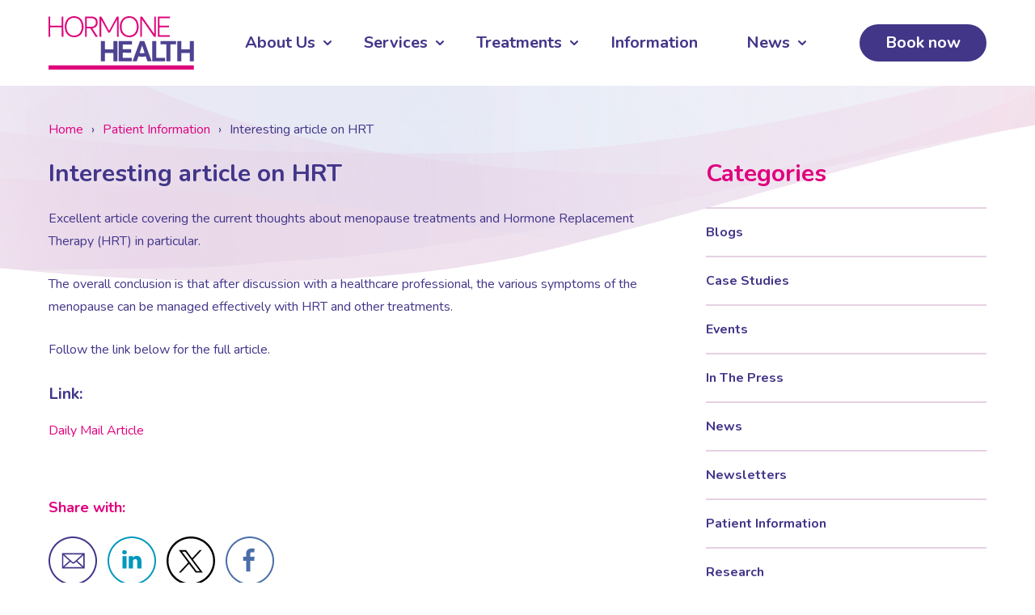

--- FILE ---
content_type: text/html; charset=UTF-8
request_url: https://hormonehealth.co.uk/interesting-article-hrt
body_size: 8977
content:
<!DOCTYPE html><html lang="en-GB"><head><meta charset="UTF-8"/><title>Interesting article on HRT | Hormone Health</title><meta name="viewport" content="width=device-width,initial-scale=1,maximum-scale=1"/><link rel="stylesheet" href="https://hormonehealth.co.uk/wp-content/themes/hormonehealth/style.min.css?v=1.1123458"/><link rel="preconnect" href="https://fonts.googleapis.com"><link rel="preconnect" href="https://fonts.gstatic.com" crossorigin><link href="https://fonts.googleapis.com/css2?family=Lato:wght@400;700&family=Nunito:ital,wght@0,300;0,400;0,700;1,300;1,400;1,700&display=swap" rel="stylesheet" media="print" onload="this.media='all';"><link rel="icon" href="https://hormonehealth.co.uk/favicon.ico"/><link rel="shortcut icon" href="https://hormonehealth.co.uk/favicon.ico"/><meta name='robots' content='index, follow, max-image-preview:large, max-snippet:-1, max-video-preview:-1'/>  <link rel="canonical" href="https://hormonehealth.co.uk/interesting-article-hrt"/> <meta property="og:locale" content="en_GB"/> <meta property="og:type" content="article"/> <meta property="og:title" content="Interesting article on HRT | Hormone Health"/> <meta property="og:description" content="Excellent article covering the current thoughts about menopause treatments and Hormone Replacement Therapy (HRT) in particular."/> <meta property="og:url" content="https://hormonehealth.co.uk/interesting-article-hrt"/> <meta property="og:site_name" content="Hormone Health"/> <meta property="article:publisher" content="https://www.facebook.com/HormoneHealthClinics/"/> <meta property="article:published_time" content="2017-11-21T13:23:19+00:00"/> <meta property="article:modified_time" content="2022-05-09T13:47:49+00:00"/> <meta name="author" content="horm2287"/> <meta name="twitter:card" content="summary_large_image"/> <meta name="twitter:creator" content="@HormoneHealth92"/> <meta name="twitter:site" content="@HormoneHealth92"/> <meta name="twitter:label1" content="Written by"/> <meta name="twitter:data1" content="horm2287"/> <script type="application/ld+json" class="yoast-schema-graph">{"@context":"https://schema.org","@graph":[{"@type":"Article","@id":"https://hormonehealth.co.uk/interesting-article-hrt#article","isPartOf":{"@id":"https://hormonehealth.co.uk/interesting-article-hrt"},"author":{"name":"horm2287","@id":"https://hormonehealth.co.uk/#/schema/person/1d09307b7473612e52942dff31a2d661"},"headline":"Interesting article on HRT","datePublished":"2017-11-21T13:23:19+00:00","dateModified":"2022-05-09T13:47:49+00:00","mainEntityOfPage":{"@id":"https://hormonehealth.co.uk/interesting-article-hrt"},"wordCount":58,"publisher":{"@id":"https://hormonehealth.co.uk/#organization"},"articleSection":["Patient Information"],"inLanguage":"en-GB"},{"@type":"WebPage","@id":"https://hormonehealth.co.uk/interesting-article-hrt","url":"https://hormonehealth.co.uk/interesting-article-hrt","name":"Interesting article on HRT | Hormone Health","isPartOf":{"@id":"https://hormonehealth.co.uk/#website"},"datePublished":"2017-11-21T13:23:19+00:00","dateModified":"2022-05-09T13:47:49+00:00","breadcrumb":{"@id":"https://hormonehealth.co.uk/interesting-article-hrt#breadcrumb"},"inLanguage":"en-GB","potentialAction":[{"@type":"ReadAction","target":["https://hormonehealth.co.uk/interesting-article-hrt"]}]},{"@type":"BreadcrumbList","@id":"https://hormonehealth.co.uk/interesting-article-hrt#breadcrumb","itemListElement":[{"@type":"ListItem","position":1,"name":"Home","item":"https://hormonehealth.co.uk/"},{"@type":"ListItem","position":2,"name":"Interesting article on HRT"}]},{"@type":"WebSite","@id":"https://hormonehealth.co.uk/#website","url":"https://hormonehealth.co.uk/","name":"Hormone Health","description":"Women&#039;s Health","publisher":{"@id":"https://hormonehealth.co.uk/#organization"},"potentialAction":[{"@type":"SearchAction","target":{"@type":"EntryPoint","urlTemplate":"https://hormonehealth.co.uk/?s={search_term_string}"},"query-input":{"@type":"PropertyValueSpecification","valueRequired":true,"valueName":"search_term_string"}}],"inLanguage":"en-GB"},{"@type":"Organization","@id":"https://hormonehealth.co.uk/#organization","name":"Hormone Health","url":"https://hormonehealth.co.uk/","logo":{"@type":"ImageObject","inLanguage":"en-GB","@id":"https://hormonehealth.co.uk/#/schema/logo/image/","url":"https://hormonehealth.co.uk/wp-content/uploads/hormone-health-logo.jpg","contentUrl":"https://hormonehealth.co.uk/wp-content/uploads/hormone-health-logo.jpg","width":696,"height":696,"caption":"Hormone Health"},"image":{"@id":"https://hormonehealth.co.uk/#/schema/logo/image/"},"sameAs":["https://www.facebook.com/HormoneHealthClinics/","https://x.com/HormoneHealth92","https://www.linkedin.com/company/hormonehealth/"]},{"@type":"Person","@id":"https://hormonehealth.co.uk/#/schema/person/1d09307b7473612e52942dff31a2d661","name":"horm2287","image":{"@type":"ImageObject","inLanguage":"en-GB","@id":"https://hormonehealth.co.uk/#/schema/person/image/","url":"https://secure.gravatar.com/avatar/a6f6bead82e71c217109239222e29069ddd48123ba9027bbf6a41dc5d5852740?s=96&d=mm&r=g","contentUrl":"https://secure.gravatar.com/avatar/a6f6bead82e71c217109239222e29069ddd48123ba9027bbf6a41dc5d5852740?s=96&d=mm&r=g","caption":"horm2287"},"sameAs":["https://hormonehealth.co.uk"]}]}</script> <link rel="alternate" title="oEmbed (JSON)" type="application/json+oembed" href="https://hormonehealth.co.uk/wp-json/oembed/1.0/embed?url=https%3A%2F%2Fhormonehealth.co.uk%2Finteresting-article-hrt"/><link rel="alternate" title="oEmbed (XML)" type="text/xml+oembed" href="https://hormonehealth.co.uk/wp-json/oembed/1.0/embed?url=https%3A%2F%2Fhormonehealth.co.uk%2Finteresting-article-hrt&#038;format=xml"/><style id='wp-img-auto-sizes-contain-inline-css' type='text/css'>img:is([sizes=auto i],[sizes^="auto," i]){contain-intrinsic-size:3000px 1500px}/*# sourceURL=wp-img-auto-sizes-contain-inline-css */</style><link rel="https://api.w.org/" href="https://hormonehealth.co.uk/wp-json/"/><link rel="alternate" title="JSON" type="application/json" href="https://hormonehealth.co.uk/wp-json/wp/v2/posts/838"/><link rel="EditURI" type="application/rsd+xml" title="RSD" href="https://hormonehealth.co.uk/xmlrpc.php?rsd"/><meta name="generator" content="WordPress 6.9"/><link rel='shortlink' href='https://hormonehealth.co.uk/?p=838'/><script async src="https://www.googletagmanager.com/gtag/js?id=UA-55125675-53"></script><script>
window.dataLayer = window.dataLayer || [];
function gtag(){dataLayer.push(arguments);}
gtag('js', new Date());
gtag("set", "developer_id.dZTNiMT", true);
gtag("config", "UA-189800584-1", {"anonymize_ip":true});
gtag('config', 'UA-55125675-53');
</script><script id="mcjs">
!function(c,h,i,m,p){m=c.createElement(h),p=c.getElementsByTagName(h)[0],m.async=1,m.src=i,p.parentNode.insertBefore(m,p)}(document,"script","https://chimpstatic.com/mcjs-connected/js/users/c12b5129f944da8559b32ca85/6b301f49df4b971eb9a7cbfd1.js");
</script><style id='wp-block-categories-inline-css' type='text/css'>
.wp-block-categories{box-sizing:border-box}.wp-block-categories.alignleft{margin-right:2em}.wp-block-categories.alignright{margin-left:2em}.wp-block-categories.wp-block-categories-dropdown.aligncenter{text-align:center}.wp-block-categories .wp-block-categories__label{display:block;width:100%}
/*# sourceURL=https://hormonehealth.co.uk/wp-includes/blocks/categories/style.min.css */
</style>
<style id='wp-block-heading-inline-css' type='text/css'>
h1:where(.wp-block-heading).has-background,h2:where(.wp-block-heading).has-background,h3:where(.wp-block-heading).has-background,h4:where(.wp-block-heading).has-background,h5:where(.wp-block-heading).has-background,h6:where(.wp-block-heading).has-background{padding:1.25em 2.375em}h1.has-text-align-left[style*=writing-mode]:where([style*=vertical-lr]),h1.has-text-align-right[style*=writing-mode]:where([style*=vertical-rl]),h2.has-text-align-left[style*=writing-mode]:where([style*=vertical-lr]),h2.has-text-align-right[style*=writing-mode]:where([style*=vertical-rl]),h3.has-text-align-left[style*=writing-mode]:where([style*=vertical-lr]),h3.has-text-align-right[style*=writing-mode]:where([style*=vertical-rl]),h4.has-text-align-left[style*=writing-mode]:where([style*=vertical-lr]),h4.has-text-align-right[style*=writing-mode]:where([style*=vertical-rl]),h5.has-text-align-left[style*=writing-mode]:where([style*=vertical-lr]),h5.has-text-align-right[style*=writing-mode]:where([style*=vertical-rl]),h6.has-text-align-left[style*=writing-mode]:where([style*=vertical-lr]),h6.has-text-align-right[style*=writing-mode]:where([style*=vertical-rl]){rotate:180deg}
/*# sourceURL=https://hormonehealth.co.uk/wp-includes/blocks/heading/style.min.css */
</style>
<style id='wp-block-group-inline-css' type='text/css'>
.wp-block-group{box-sizing:border-box}:where(.wp-block-group.wp-block-group-is-layout-constrained){position:relative}
/*# sourceURL=https://hormonehealth.co.uk/wp-includes/blocks/group/style.min.css */
</style>
<style id='global-styles-inline-css' type='text/css'>
:root{--wp--preset--aspect-ratio--square: 1;--wp--preset--aspect-ratio--4-3: 4/3;--wp--preset--aspect-ratio--3-4: 3/4;--wp--preset--aspect-ratio--3-2: 3/2;--wp--preset--aspect-ratio--2-3: 2/3;--wp--preset--aspect-ratio--16-9: 16/9;--wp--preset--aspect-ratio--9-16: 9/16;--wp--preset--color--black: #000000;--wp--preset--color--cyan-bluish-gray: #abb8c3;--wp--preset--color--white: #ffffff;--wp--preset--color--pale-pink: #f78da7;--wp--preset--color--vivid-red: #cf2e2e;--wp--preset--color--luminous-vivid-orange: #ff6900;--wp--preset--color--luminous-vivid-amber: #fcb900;--wp--preset--color--light-green-cyan: #7bdcb5;--wp--preset--color--vivid-green-cyan: #00d084;--wp--preset--color--pale-cyan-blue: #8ed1fc;--wp--preset--color--vivid-cyan-blue: #0693e3;--wp--preset--color--vivid-purple: #9b51e0;--wp--preset--gradient--vivid-cyan-blue-to-vivid-purple: linear-gradient(135deg,rgb(6,147,227) 0%,rgb(155,81,224) 100%);--wp--preset--gradient--light-green-cyan-to-vivid-green-cyan: linear-gradient(135deg,rgb(122,220,180) 0%,rgb(0,208,130) 100%);--wp--preset--gradient--luminous-vivid-amber-to-luminous-vivid-orange: linear-gradient(135deg,rgb(252,185,0) 0%,rgb(255,105,0) 100%);--wp--preset--gradient--luminous-vivid-orange-to-vivid-red: linear-gradient(135deg,rgb(255,105,0) 0%,rgb(207,46,46) 100%);--wp--preset--gradient--very-light-gray-to-cyan-bluish-gray: linear-gradient(135deg,rgb(238,238,238) 0%,rgb(169,184,195) 100%);--wp--preset--gradient--cool-to-warm-spectrum: linear-gradient(135deg,rgb(74,234,220) 0%,rgb(151,120,209) 20%,rgb(207,42,186) 40%,rgb(238,44,130) 60%,rgb(251,105,98) 80%,rgb(254,248,76) 100%);--wp--preset--gradient--blush-light-purple: linear-gradient(135deg,rgb(255,206,236) 0%,rgb(152,150,240) 100%);--wp--preset--gradient--blush-bordeaux: linear-gradient(135deg,rgb(254,205,165) 0%,rgb(254,45,45) 50%,rgb(107,0,62) 100%);--wp--preset--gradient--luminous-dusk: linear-gradient(135deg,rgb(255,203,112) 0%,rgb(199,81,192) 50%,rgb(65,88,208) 100%);--wp--preset--gradient--pale-ocean: linear-gradient(135deg,rgb(255,245,203) 0%,rgb(182,227,212) 50%,rgb(51,167,181) 100%);--wp--preset--gradient--electric-grass: linear-gradient(135deg,rgb(202,248,128) 0%,rgb(113,206,126) 100%);--wp--preset--gradient--midnight: linear-gradient(135deg,rgb(2,3,129) 0%,rgb(40,116,252) 100%);--wp--preset--font-size--small: 13px;--wp--preset--font-size--medium: 20px;--wp--preset--font-size--large: 36px;--wp--preset--font-size--x-large: 42px;--wp--preset--spacing--20: 0.44rem;--wp--preset--spacing--30: 0.67rem;--wp--preset--spacing--40: 1rem;--wp--preset--spacing--50: 1.5rem;--wp--preset--spacing--60: 2.25rem;--wp--preset--spacing--70: 3.38rem;--wp--preset--spacing--80: 5.06rem;--wp--preset--shadow--natural: 6px 6px 9px rgba(0, 0, 0, 0.2);--wp--preset--shadow--deep: 12px 12px 50px rgba(0, 0, 0, 0.4);--wp--preset--shadow--sharp: 6px 6px 0px rgba(0, 0, 0, 0.2);--wp--preset--shadow--outlined: 6px 6px 0px -3px rgb(255, 255, 255), 6px 6px rgb(0, 0, 0);--wp--preset--shadow--crisp: 6px 6px 0px rgb(0, 0, 0);}:where(.is-layout-flex){gap: 0.5em;}:where(.is-layout-grid){gap: 0.5em;}body .is-layout-flex{display: flex;}.is-layout-flex{flex-wrap: wrap;align-items: center;}.is-layout-flex > :is(*, div){margin: 0;}body .is-layout-grid{display: grid;}.is-layout-grid > :is(*, div){margin: 0;}:where(.wp-block-columns.is-layout-flex){gap: 2em;}:where(.wp-block-columns.is-layout-grid){gap: 2em;}:where(.wp-block-post-template.is-layout-flex){gap: 1.25em;}:where(.wp-block-post-template.is-layout-grid){gap: 1.25em;}.has-black-color{color: var(--wp--preset--color--black) !important;}.has-cyan-bluish-gray-color{color: var(--wp--preset--color--cyan-bluish-gray) !important;}.has-white-color{color: var(--wp--preset--color--white) !important;}.has-pale-pink-color{color: var(--wp--preset--color--pale-pink) !important;}.has-vivid-red-color{color: var(--wp--preset--color--vivid-red) !important;}.has-luminous-vivid-orange-color{color: var(--wp--preset--color--luminous-vivid-orange) !important;}.has-luminous-vivid-amber-color{color: var(--wp--preset--color--luminous-vivid-amber) !important;}.has-light-green-cyan-color{color: var(--wp--preset--color--light-green-cyan) !important;}.has-vivid-green-cyan-color{color: var(--wp--preset--color--vivid-green-cyan) !important;}.has-pale-cyan-blue-color{color: var(--wp--preset--color--pale-cyan-blue) !important;}.has-vivid-cyan-blue-color{color: var(--wp--preset--color--vivid-cyan-blue) !important;}.has-vivid-purple-color{color: var(--wp--preset--color--vivid-purple) !important;}.has-black-background-color{background-color: var(--wp--preset--color--black) !important;}.has-cyan-bluish-gray-background-color{background-color: var(--wp--preset--color--cyan-bluish-gray) !important;}.has-white-background-color{background-color: var(--wp--preset--color--white) !important;}.has-pale-pink-background-color{background-color: var(--wp--preset--color--pale-pink) !important;}.has-vivid-red-background-color{background-color: var(--wp--preset--color--vivid-red) !important;}.has-luminous-vivid-orange-background-color{background-color: var(--wp--preset--color--luminous-vivid-orange) !important;}.has-luminous-vivid-amber-background-color{background-color: var(--wp--preset--color--luminous-vivid-amber) !important;}.has-light-green-cyan-background-color{background-color: var(--wp--preset--color--light-green-cyan) !important;}.has-vivid-green-cyan-background-color{background-color: var(--wp--preset--color--vivid-green-cyan) !important;}.has-pale-cyan-blue-background-color{background-color: var(--wp--preset--color--pale-cyan-blue) !important;}.has-vivid-cyan-blue-background-color{background-color: var(--wp--preset--color--vivid-cyan-blue) !important;}.has-vivid-purple-background-color{background-color: var(--wp--preset--color--vivid-purple) !important;}.has-black-border-color{border-color: var(--wp--preset--color--black) !important;}.has-cyan-bluish-gray-border-color{border-color: var(--wp--preset--color--cyan-bluish-gray) !important;}.has-white-border-color{border-color: var(--wp--preset--color--white) !important;}.has-pale-pink-border-color{border-color: var(--wp--preset--color--pale-pink) !important;}.has-vivid-red-border-color{border-color: var(--wp--preset--color--vivid-red) !important;}.has-luminous-vivid-orange-border-color{border-color: var(--wp--preset--color--luminous-vivid-orange) !important;}.has-luminous-vivid-amber-border-color{border-color: var(--wp--preset--color--luminous-vivid-amber) !important;}.has-light-green-cyan-border-color{border-color: var(--wp--preset--color--light-green-cyan) !important;}.has-vivid-green-cyan-border-color{border-color: var(--wp--preset--color--vivid-green-cyan) !important;}.has-pale-cyan-blue-border-color{border-color: var(--wp--preset--color--pale-cyan-blue) !important;}.has-vivid-cyan-blue-border-color{border-color: var(--wp--preset--color--vivid-cyan-blue) !important;}.has-vivid-purple-border-color{border-color: var(--wp--preset--color--vivid-purple) !important;}.has-vivid-cyan-blue-to-vivid-purple-gradient-background{background: var(--wp--preset--gradient--vivid-cyan-blue-to-vivid-purple) !important;}.has-light-green-cyan-to-vivid-green-cyan-gradient-background{background: var(--wp--preset--gradient--light-green-cyan-to-vivid-green-cyan) !important;}.has-luminous-vivid-amber-to-luminous-vivid-orange-gradient-background{background: var(--wp--preset--gradient--luminous-vivid-amber-to-luminous-vivid-orange) !important;}.has-luminous-vivid-orange-to-vivid-red-gradient-background{background: var(--wp--preset--gradient--luminous-vivid-orange-to-vivid-red) !important;}.has-very-light-gray-to-cyan-bluish-gray-gradient-background{background: var(--wp--preset--gradient--very-light-gray-to-cyan-bluish-gray) !important;}.has-cool-to-warm-spectrum-gradient-background{background: var(--wp--preset--gradient--cool-to-warm-spectrum) !important;}.has-blush-light-purple-gradient-background{background: var(--wp--preset--gradient--blush-light-purple) !important;}.has-blush-bordeaux-gradient-background{background: var(--wp--preset--gradient--blush-bordeaux) !important;}.has-luminous-dusk-gradient-background{background: var(--wp--preset--gradient--luminous-dusk) !important;}.has-pale-ocean-gradient-background{background: var(--wp--preset--gradient--pale-ocean) !important;}.has-electric-grass-gradient-background{background: var(--wp--preset--gradient--electric-grass) !important;}.has-midnight-gradient-background{background: var(--wp--preset--gradient--midnight) !important;}.has-small-font-size{font-size: var(--wp--preset--font-size--small) !important;}.has-medium-font-size{font-size: var(--wp--preset--font-size--medium) !important;}.has-large-font-size{font-size: var(--wp--preset--font-size--large) !important;}.has-x-large-font-size{font-size: var(--wp--preset--font-size--x-large) !important;}
/*# sourceURL=global-styles-inline-css */
</style>
</head><body class="wp-singular post-template-default single single-post postid-838 single-format-standard wp-theme-hormonehealth"><div id="wrapper"> <header class="header" role="banner"> <div id="header" class="n1"> <div class="ctr"> <div class="hd"> <div class="hd1"> <a id="logo" href="https://hormonehealth.co.uk/" title="Hormone Health - Home Page"><span>Hormone Health</span></a> <div id="mb" class="m1"><span></span></div> </div> <div class="hd2"> <a href="https://hormonehealth.co.uk/book-now" class="button purple" title="Book now">Book now</a> </div> </div> <div class="hd_nav"> <nav id="nav" role="navigation"> <ul id="navigation" class="nav"><li id="menu-item-2536" class="menu-item menu-item-type-post_type menu-item-object-page menu-item-has-children menu-item-2536"><a href="https://hormonehealth.co.uk/about-us">About Us</a><div class='sub-menu-wrap'><ul class='sub-menu'> <li id="menu-item-4591" class="menu-item menu-item-type-post_type menu-item-object-page menu-item-4591"><a href="https://hormonehealth.co.uk/about-us">About Us</a></li> <li id="menu-item-2558" class="menu-item menu-item-type-post_type menu-item-object-page menu-item-2558"><a href="https://hormonehealth.co.uk/meet-the-team">Meet The Team</a></li> <li id="menu-item-3095" class="menu-item menu-item-type-post_type menu-item-object-page menu-item-3095"><a href="https://hormonehealth.co.uk/newsletter-sign-up">Newsletter Sign-up</a></li> <li id="menu-item-6462" class="menu-item menu-item-type-post_type menu-item-object-clinics menu-item-6462"><a href="https://hormonehealth.co.uk/clinics/virtual-consultations">Virtual Consultation</a></li> <li id="menu-item-6463" class="menu-item menu-item-type-post_type menu-item-object-clinics menu-item-6463"><a href="https://hormonehealth.co.uk/clinics/face-to-face-consultation">Face-to-face Consultation</a></li></ul></div></li><li id="menu-item-2596" class="menu-item menu-item-type-post_type menu-item-object-page menu-item-has-children menu-item-2596"><a href="https://hormonehealth.co.uk/services">Services</a><div class='sub-menu-wrap'><ul class='sub-menu'> <li id="menu-item-2614" class="menu-item menu-item-type-post_type menu-item-object-services menu-item-2614"><a href="https://hormonehealth.co.uk/services/menopause-consultation">Menopause Consultation</a></li> <li id="menu-item-2613" class="menu-item menu-item-type-post_type menu-item-object-services menu-item-2613"><a href="https://hormonehealth.co.uk/services/hormone-blood-test">Blood tests (Pan 1 – 10)</a></li> <li id="menu-item-2610" class="menu-item menu-item-type-post_type menu-item-object-services menu-item-2610"><a href="https://hormonehealth.co.uk/services/private-prescription">Prescriptions</a></li> <li id="menu-item-2609" class="menu-item menu-item-type-post_type menu-item-object-services menu-item-2609"><a href="https://hormonehealth.co.uk/services/private-ultrasound-scan">Ultrasound Scans</a></li> <li id="menu-item-2608" class="menu-item menu-item-type-post_type menu-item-object-services menu-item-2608"><a href="https://hormonehealth.co.uk/services/nutritionist-london">Nutritional Health</a></li> <li id="menu-item-2607" class="menu-item menu-item-type-post_type menu-item-object-services menu-item-2607"><a href="https://hormonehealth.co.uk/services/body-composition-scan">Body Composition Scan and Analysis</a></li> <li id="menu-item-2606" class="menu-item menu-item-type-post_type menu-item-object-services menu-item-2606"><a href="https://hormonehealth.co.uk/services/weight-loss-clinic-london">Weight Management Programmes</a></li> <li id="menu-item-2973" class="menu-item menu-item-type-post_type menu-item-object-services menu-item-2973"><a href="https://hormonehealth.co.uk/services/well-woman-health-check">Well Women’s Health Check</a></li> <li id="menu-item-5733" class="menu-item menu-item-type-post_type menu-item-object-services menu-item-5733"><a href="https://hormonehealth.co.uk/services/dexa-scans">Dexa Scan</a></li> <li id="menu-item-6946" class="menu-item menu-item-type-custom menu-item-object-custom menu-item-6946"><a href="https://hormonehealth.co.uk/services/online-nutrition-consultation">Online Nutritionist</a></li> <li id="menu-item-6947" class="menu-item menu-item-type-custom menu-item-object-custom menu-item-6947"><a href="https://hormonehealth.co.uk/services/pelvic-ultrasound">Pelvic Scans</a></li></ul></div></li><li id="menu-item-2597" class="menu-item menu-item-type-post_type menu-item-object-page menu-item-has-children menu-item-2597"><a href="https://hormonehealth.co.uk/treatments">Treatments</a><div class='sub-menu-wrap'><ul class='sub-menu'> <li id="menu-item-2659" class="menu-item menu-item-type-post_type menu-item-object-treatments menu-item-2659"><a href="https://hormonehealth.co.uk/treatments/menopause-clinic-london">Menopause/Perimenopause</a></li> <li id="menu-item-2660" class="menu-item menu-item-type-post_type menu-item-object-treatments menu-item-2660"><a href="https://hormonehealth.co.uk/treatments/london-osteoporosis-clinic">Osteoporosis</a></li> <li id="menu-item-2649" class="menu-item menu-item-type-post_type menu-item-object-treatments menu-item-2649"><a href="https://hormonehealth.co.uk/treatments/complementary-therapies">Complementary Therapies</a></li> <li id="menu-item-6471" class="menu-item menu-item-type-post_type menu-item-object-treatments menu-item-6471"><a href="https://hormonehealth.co.uk/treatments/private-contraception-clinic">Contraception</a></li> <li id="menu-item-2651" class="menu-item menu-item-type-post_type menu-item-object-treatments menu-item-2651"><a href="https://hormonehealth.co.uk/treatments/private-endometriosis-specialist">Endometriosis</a></li> <li id="menu-item-2652" class="menu-item menu-item-type-post_type menu-item-object-treatments menu-item-2652"><a href="https://hormonehealth.co.uk/treatments/fertility-test-for-women">Fertility Health Test For Women</a></li> <li id="menu-item-2653" class="menu-item menu-item-type-post_type menu-item-object-treatments menu-item-2653"><a href="https://hormonehealth.co.uk/treatments/private-fibroid-treatment">Fibroids</a></li> <li id="menu-item-2654" class="menu-item menu-item-type-post_type menu-item-object-treatments menu-item-2654"><a href="https://hormonehealth.co.uk/treatments/private-gynaecologist-london">Gynaecology</a></li> <li id="menu-item-2655" class="menu-item menu-item-type-post_type menu-item-object-treatments menu-item-2655"><a href="https://hormonehealth.co.uk/treatments/hormone-replacement-therapy-hrt">HRT</a></li> <li id="menu-item-2657" class="menu-item menu-item-type-post_type menu-item-object-treatments menu-item-2657"><a href="https://hormonehealth.co.uk/treatments/testosterone-for-women">Testosterone for Women</a></li> <li id="menu-item-2658" class="menu-item menu-item-type-post_type menu-item-object-treatments menu-item-2658"><a href="https://hormonehealth.co.uk/treatments/licenced-body-identical-hormone-therapies">Body Identical HRT</a></li> <li id="menu-item-2661" class="menu-item menu-item-type-post_type menu-item-object-treatments menu-item-2661"><a href="https://hormonehealth.co.uk/treatments/ovarian-cysts">Ovarian Cysts</a></li> <li id="menu-item-2662" class="menu-item menu-item-type-post_type menu-item-object-treatments menu-item-2662"><a href="https://hormonehealth.co.uk/treatments/period-problems">Irregular Periods</a></li> <li id="menu-item-2663" class="menu-item menu-item-type-post_type menu-item-object-treatments menu-item-2663"><a href="https://hormonehealth.co.uk/treatments/premature-ovarian-insufficiency-poi">Premature Ovarian Insufficiency</a></li> <li id="menu-item-2665" class="menu-item menu-item-type-post_type menu-item-object-treatments menu-item-2665"><a href="https://hormonehealth.co.uk/treatments/premenstrual-syndrome-pms">PMS Syndrome</a></li> <li id="menu-item-2664" class="menu-item menu-item-type-post_type menu-item-object-treatments menu-item-2664"><a href="https://hormonehealth.co.uk/treatments/pms-pmdd-specialist">PMS &#038; PMDD Specialist</a></li> <li id="menu-item-2666" class="menu-item menu-item-type-post_type menu-item-object-treatments menu-item-2666"><a href="https://hormonehealth.co.uk/treatments/psychological-effects-of-hormones">Women’s Mental Health</a></li> <li id="menu-item-2669" class="menu-item menu-item-type-post_type menu-item-object-treatments menu-item-2669"><a href="https://hormonehealth.co.uk/treatments/vaginal-problems">Vaginal Atrophy Treatments</a></li> <li id="menu-item-2656" class="menu-item menu-item-type-post_type menu-item-object-treatments menu-item-2656"><a href="https://hormonehealth.co.uk/treatments/irritable-bowel-syndrome-ibs-specialist">Irritable Bowel Syndrome (IBS)</a></li> <li id="menu-item-2668" class="menu-item menu-item-type-post_type menu-item-object-treatments menu-item-2668"><a href="https://hormonehealth.co.uk/treatments/pcos-specialist-london">PCOS</a></li> <li id="menu-item-2667" class="menu-item menu-item-type-post_type menu-item-object-treatments menu-item-2667"><a href="https://hormonehealth.co.uk/treatments/psychosexual-medicine">Psychosexual medicine</a></li> <li id="menu-item-2670" class="menu-item menu-item-type-post_type menu-item-object-treatments menu-item-2670"><a href="https://hormonehealth.co.uk/treatments/vulval-skin-problem">Vulval Skin Problems</a></li> <li id="menu-item-6941" class="menu-item menu-item-type-post_type menu-item-object-treatments menu-item-6941"><a href="https://hormonehealth.co.uk/treatments/holistic-therapy-london">Holistic Therapy</a></li> <li id="menu-item-6942" class="menu-item menu-item-type-post_type menu-item-object-treatments menu-item-6942"><a href="https://hormonehealth.co.uk/treatments/female-sexual-dysfunction">Female Sexual Dysfunction</a></li></ul></div></li><li id="menu-item-2594" class="menu-item menu-item-type-post_type menu-item-object-page menu-item-2594"><a href="https://hormonehealth.co.uk/information">Information</a></li><li id="menu-item-3034" class="menu-item menu-item-type-taxonomy menu-item-object-category menu-item-has-children menu-item-3034"><a href="https://hormonehealth.co.uk/category/blogs">News</a><div class='sub-menu-wrap'><ul class='sub-menu'> <li id="menu-item-3038" class="menu-item menu-item-type-taxonomy menu-item-object-category menu-item-3038"><a href="https://hormonehealth.co.uk/category/news">News</a></li> <li id="menu-item-3041" class="menu-item menu-item-type-taxonomy menu-item-object-category menu-item-3041"><a href="https://hormonehealth.co.uk/category/events">Events</a></li> <li id="menu-item-3040" class="menu-item menu-item-type-taxonomy menu-item-object-category menu-item-3040"><a href="https://hormonehealth.co.uk/category/research">Research</a></li></ul></div></li></ul> </nav> </div> </div> </div> </header> <div id="content" class="news_bk"> <div class="breadcrumbs"> <div class="ctr"> <a href="https://hormonehealth.co.uk">Home</a><span>&rsaquo;</span><a href="https://hormonehealth.co.uk/category/patient-information" rel="category tag">Patient Information</a><span>&rsaquo;</span>Interesting article on HRT </div> </div> <div class="ctr"> <div class="main_side" role="main"> <div class="heading"> <h1>Interesting article on HRT</h1> </div> <section class="pt_content bg_content"> <p>Excellent article covering the current thoughts about menopause treatments and Hormone Replacement Therapy (HRT) in particular.</p><p>The overall conclusion is that after discussion with a healthcare professional, the various symptoms of the menopause can be managed effectively with HRT and other treatments.</p><p>Follow the link below for the full article.</p><h5 data-fontsize="15" data-lineheight="22">Link:</h5><p><a href="http://www.dailymail.co.uk/health/article-5095793/Menopause-treatment-anti-ageing-says-expert.html">Daily Mail Article</a></p> </section> <p class="share_txt">Share with:</p> <ul class="share s_bg"> <li><a class="email_address" href="mailto:?subject=Interesting%C2%A0article%C2%A0on%C2%A0HRT&nbsp;https%3A%2F%2Fhormonehealth.co.uk%2Finteresting-article-hrt&amp;body=Add+your+message+here" title="Email to friend">Email to friend</a></li> <li><a class="linkedin" href="https://www.linkedin.com/shareArticle?mini=true&url=https%3A%2F%2Fhormonehealth.co.uk%2Finteresting-article-hrt&title=Interesting+article+on+HRT&summary=Excellent+article+covering+the+current+thoughts+about+menopause+treatments+and+Hormone+Replacement+Therapy+%28HRT%29+in+particular." title="Post to LinkedIn" target="_blank">Post to LinkedIn</a></li> <li><a class="twitter" href="https://twitter.com/intent/tweet?text=Interesting+article+on+HRT&amp;url=https%3A%2F%2Fhormonehealth.co.uk%2Finteresting-article-hrt" title="Tweet this post to X" target="_blank">Tweet to X</a></li> <li><a class="facebook" href="https://www.facebook.com/sharer/sharer.php?u=https%3A%2F%2Fhormonehealth.co.uk%2Finteresting-article-hrt" title="Share this post to Facebook" target="_blank">Share to Facebook</a></li> </ul> <ul class="post_nav"> <li class="prev_page"><a href="https://hormonehealth.co.uk/hormone-knowledge-update-complementary-therapies" rel="prev"><span>Prev</span></a></li> <li class="next_page"><a href="https://hormonehealth.co.uk/new-hormone-health-clinic-opens" rel="next"><span>Next</span></a></li> </ul> </div> <aside class="side" role="complementary"> <div class="widget-sidebar"><div class="wp-block-group"><div class="wp-block-group__inner-container is-layout-flow wp-block-group-is-layout-flow"><h2 class="wp-block-heading">Categories</h2><ul class="wp-block-categories-list wp-block-categories"> <li class="cat-item cat-item-100"><a href="https://hormonehealth.co.uk/category/blogs">Blogs</a></li> <li class="cat-item cat-item-112"><a href="https://hormonehealth.co.uk/category/case-studies">Case Studies</a></li> <li class="cat-item cat-item-9"><a href="https://hormonehealth.co.uk/category/events">Events</a></li> <li class="cat-item cat-item-12"><a href="https://hormonehealth.co.uk/category/in-the-press">In The Press</a></li> <li class="cat-item cat-item-11"><a href="https://hormonehealth.co.uk/category/news">News</a></li> <li class="cat-item cat-item-101"><a href="https://hormonehealth.co.uk/category/newsletters">Newsletters</a></li> <li class="cat-item cat-item-2"><a href="https://hormonehealth.co.uk/category/patient-information">Patient Information</a></li> <li class="cat-item cat-item-4"><a href="https://hormonehealth.co.uk/category/research">Research</a></li> <li class="cat-item cat-item-1"><a href="https://hormonehealth.co.uk/category/uncategorised">Uncategorised</a></li></ul></div></div></div> <ul class="side_actions"> <li> <a class="color_1" href="https://hormonehealth.co.uk/clinics" title="Book consultation"> <span>Book consultation</span> </a> </li> <li> <a class="color_2" href="https://hormonehealth.co.uk/services" title="Our services"> <span>Our services</span> </a> </li> <li> <a class="color_3" href="https://hormonehealth.co.uk/treatments" title="A-Z treatments"> <span>A-Z treatments</span> </a> </li> </ul> <script>(function() {
	window.mc4wp = window.mc4wp || {
		listeners: [],
		forms: {
			on: function(evt, cb) {
				window.mc4wp.listeners.push(
					{
						event   : evt,
						callback: cb
					}
				);
			}
		}
	}
})();
</script><form id="mc4wp-form-1" class="mc4wp-form mc4wp-form-2298" method="post" data-id="2298" data-name="Mailing List Sign-up" ><div class="mc4wp-form-fields"><div class="frm"> <h2>Subscribe to our newsletter</h2> <p>Please register here to keep up to date with news and the latest Hormone Health information:</p> <div class="col_100"> <div class="row"> <label class="rq">Email address</label> <input type="email" name="EMAIL" placeholder="Enter your email address" class="inp"/> </div> </div> <div class="col_100"> <div class="row"> <label class="rq">First Name</label> <input type="text" name="FNAME" placeholder="Enter your first name" class="inp"/> </div> </div> <div class="col_100"> <div class="row"> <label class="rq">Last Name</label> <input type="text" name="LNAME" placeholder="Enter your last name" class="inp"/> </div> </div> <div class="col_100"> <div class="row"> <p>We use Mailchimp as our marketing automation platform. By clicking below to submit this form, you acknowledge that the information you provide will be transferred to Mailchimp for processing in accordance with their <a href="https://mailchimp.com/legal/privacy/">Privacy Policy</a>.</p> </div> </div> <div class="col_but"> <input type="submit" value="Subscribe"/> </div></div></div><label style="display: none !important;">Leave this field empty if you're human: <input type="text" name="_mc4wp_honeypot" tabindex="-1" autocomplete="off"/></label><input type="hidden" name="_mc4wp_timestamp" value="1769183805"/><input type="hidden" name="_mc4wp_form_id" value="2298"/><input type="hidden" name="_mc4wp_form_element_id" value="mc4wp-form-1"/><div class="mc4wp-response"></div></form> </aside> <div class="t1"> <a id="t1" href="#top">Back to top</a> </div> </div> </div> <footer id="footer" role="contentinfo"> <div class="info_foot"> <div class="ctr"> <div class="ft"> <div class="ft_txt"> <div class="ft_tt">Providing dedicated female healthcare</div> <p>Specialising in helping women by creating tailored management programmes for the sexual, reproductive, and post-reproductive phases of their lives.</p> </div> <div class="ft_button"> <a class="button green" href="https://hormonehealth.co.uk/meet-the-team" title="Our team">Our team</a> <a class="button purple" href="https://hormonehealth.co.uk/book-now" title="Book now">Book now</a> </div> </div> </div> </div> <div class="ctr"> <div class="ft_0"> <a id="logo_foot" href="https://hormonehealth.co.uk/" title="Hormone Health Home Page"><span>Hormone Health</span></a> <ul class="social s_ft"> <li><a class="email_address" href="mailto:info@hormonehealth.co.uk" title="info@hormonehealth.co.uk">Hormone Health Email Address</a></li> <li><a class="twitter" href="https://twitter.com/HormoneHealth92" title="Hormone Health X" target="_blank">Hormone Health X</a></li> <li><a class="facebook" href="https://www.facebook.com/HormoneHealthClinics/" title="Hormone Health Facebook" target="_blank">Hormone Health Facebook</a></li> <li><a class="linkedin" href="https://www.linkedin.com/company/hormonehealth" title="Hormone Health LinkedIn" target="_blank">Hormone Health LinkedIn</a></li> <li><a class="instagram" href="https://www.instagram.com/hormonehealthuk/" title="Hormone Health Instagram" target="_blank">Hormone Health Instagram</a></li> </ul> </div> <div class="ft_1"> <ul id="foot_1" class="mnu"><li id="menu-item-2549" class="menu-item menu-item-type-post_type menu-item-object-page menu-item-2549"><a href="https://hormonehealth.co.uk/services">Services</a></li><li id="menu-item-2553" class="menu-item menu-item-type-post_type menu-item-object-page menu-item-2553"><a href="https://hormonehealth.co.uk/treatments">Treatments</a></li><li id="menu-item-2550" class="menu-item menu-item-type-post_type menu-item-object-page menu-item-2550"><a href="https://hormonehealth.co.uk/about-us">About Us</a></li><li id="menu-item-2926" class="menu-item menu-item-type-post_type menu-item-object-page menu-item-2926"><a href="https://hormonehealth.co.uk/meet-the-team">Meet The Team</a></li></ul> </div> <div class="ft_2"> <ul id="foot_2" class="mnu"><li id="menu-item-2557" class="menu-item menu-item-type-post_type menu-item-object-clinics menu-item-2557"><a href="https://hormonehealth.co.uk/clinics/face-to-face-consultation"><span>Face-to-Face</span> Consultations</a></li><li id="menu-item-2957" class="menu-item menu-item-type-post_type menu-item-object-clinics menu-item-2957"><a href="https://hormonehealth.co.uk/clinics/virtual-consultations"><span>Virtual</span> Consultations</a></li><li id="menu-item-2925" class="menu-item menu-item-type-post_type menu-item-object-page menu-item-2925"><a href="https://hormonehealth.co.uk/information">Information</a></li><li id="menu-item-2924" class="menu-item menu-item-type-post_type menu-item-object-page menu-item-2924"><a href="https://hormonehealth.co.uk/healthcare-professionals-login">For Healthcare Professionals</a></li></ul> </div> <div id="line"> <div class="clear"></div> <ul class="acc"> <li class="ac1"></li> <li class="ac2"></li> </ul> <div class="clear"></div> <ul id="links" class="links"><li id="menu-item-2538" class="menu-item menu-item-type-post_type menu-item-object-page menu-item-2538"><a href="https://hormonehealth.co.uk/terms-of-use">Terms Of Use</a></li><li id="menu-item-2539" class="menu-item menu-item-type-post_type menu-item-object-page menu-item-2539"><a href="https://hormonehealth.co.uk/cookies">Cookies</a></li><li id="menu-item-3113" class="menu-item menu-item-type-post_type menu-item-object-page menu-item-privacy-policy menu-item-3113"><a rel="privacy-policy" href="https://hormonehealth.co.uk/privacy-notice">Privacy Policy</a></li><li id="menu-item-2537" class="menu-item menu-item-type-post_type menu-item-object-page menu-item-2537"><a href="https://hormonehealth.co.uk/complaints-policy">Complaints Policy</a></li><li id="menu-item-3094" class="menu-item menu-item-type-post_type menu-item-object-page menu-item-3094"><a href="https://hormonehealth.co.uk/newsletter-sign-up">Newsletter Sign-up</a></li><li id="menu-item-4401" class="menu-item menu-item-type-post_type menu-item-object-page menu-item-4401"><a href="https://hormonehealth.co.uk/sitemap">Sitemap</a></li></ul> <div class="ft_lt"> <span class="copy">&copy; 2026 Hormone Health. </span> <span class="copy">All Rights Reserved. </span> </div> <div class="ft_rt"> <address class="address"> OneWelbeck, 1 Welbeck Street, <br>Marylebone, <br>London, <br>W1G 0AR </address> <span class="copy">Company number 07913236 registered in England.</span> </div> </div> </div> </footer></div><a class="wapp" href="tel:448081961901" title="Call us: +44 (0)808 196 1901"><span class="sr">+44 (0)808 196 1901</span></a><script type="speculationrules">
{"prefetch":[{"source":"document","where":{"and":[{"href_matches":"/*"},{"not":{"href_matches":["/wp-*.php","/wp-admin/*","/wp-content/uploads/*","/wp-content/*","/wp-content/plugins/*","/wp-content/themes/hormonehealth/*","/*\\?(.+)"]}},{"not":{"selector_matches":"a[rel~=\"nofollow\"]"}},{"not":{"selector_matches":".no-prefetch, .no-prefetch a"}}]},"eagerness":"conservative"}]}
</script><script>(function() {function maybePrefixUrlField () {
  const value = this.value.trim()
  if (value !== '' && value.indexOf('http') !== 0) {
    this.value = 'http://' + value
  }
}

const urlFields = document.querySelectorAll('.mc4wp-form input[type="url"]')
for (let j = 0; j < urlFields.length; j++) {
  urlFields[j].addEventListener('blur', maybePrefixUrlField)
}
})();</script><script type="text/javascript" src="https://hormonehealth.co.uk/wp-includes/js/jquery/jquery.min.js" id="jquery-js"></script><script type="text/javascript" src="https://hormonehealth.co.uk/wp-includes/js/jquery/ui/core.min.js?ver=1.13.3" id="jquery-ui-core-js"></script><script type="text/javascript" src="https://hormonehealth.co.uk/wp-includes/js/jquery/ui/tabs.min.js?ver=1.13.3" id="jquery-ui-tabs-js"></script><script type="text/javascript" src="https://hormonehealth.co.uk/wp-content/themes/hormonehealth/js/scripts.js?ver=1.11.1" id="scripts-js"></script><script type="text/javascript" id="ajax-script-js-extra">
/* <![CDATA[ */
var ajax_submission = {"ajax_url":"https://hormonehealth.co.uk/wp-admin/admin-ajax.php"};
//# sourceURL=ajax-script-js-extra
/* ]]> */
</script><script type="text/javascript" src="https://hormonehealth.co.uk/wp-content/themes/hormonehealth/js/ajax.js" id="ajax-script-js"></script><script type="text/javascript" defer src="https://hormonehealth.co.uk/wp-content/plugins/mailchimp-for-wp/assets/js/forms.js?ver=4.10.8" id="mc4wp-forms-api-js"></script></body></html>

--- FILE ---
content_type: text/css
request_url: https://hormonehealth.co.uk/wp-content/themes/hormonehealth/style.min.css?v=1.1123458
body_size: 10950
content:
/*
Theme Name: Hormone Health
*/
a,abbr,acronym,address,applet,article,aside,audio,b,big,blockquote,body,canvas,caption,center,cite,code,dd,del,details,dfn,div,dl,dt,em,embed,fieldset,figcaption,figure,footer,form,h1,h2,h3,h4,h5,h6,header,hgroup,html,i,iframe,img,ins,kbd,label,legend,li,mark,menu,nav,object,ol,output,p,pre,q,ruby,s,samp,section,small,span,strike,strong,sub,summary,sup,table,tbody,td,tfoot,th,thead,time,tr,tt,u,ul,var,video{margin:0;padding:0;border:0;font-size:100%;font:inherit;vertical-align:baseline;-webkit-font-smoothing:antialiased;-webkit-box-sizing:border-box;-moz-box-sizing:border-box;box-sizing:border-box}article,aside,details,figcaption,figure,footer,header,hgroup,menu,nav,section{display:block}body{line-height:1}ol,ul{list-style:none}blockquote,q{quotes:none}blockquote:after,blockquote:before,q:after,q:before{content:'';content:none}table{border-collapse:collapse;border-spacing:0}h1,h2,h3,h4,h5,h6{font-family:Nunito,sans-serif}h1{font:700 4em/1.4 Nunito,sans-serif;color:#423689}h1 em,h1 span,h1 strong{color:#e0007d}h2{font:700 2.6em/1.4 Nunito,sans-serif;color:#e0007d}h2 a{color:#e0007d}h2 em,h2 span,h2 strong{color:#e0007d}h3{font:700 2.4em/1.4 Nunito,sans-serif;color:#423689}h4{font:700 2.2em/1.4 Nunito,sans-serif;color:#e0007d}h5{font:700 2em/1.6 Nunito,sans-serif;color:#423689}h6{font:700 1.8em/1.8 Nunito,sans-serif;color:#438f85}a{color:#e0007d;text-decoration:none;-webkit-transition:color .1s linear;-moz-transition:color .1s linear;-o-transition:color .1s linear;transition:color .1s linear}a[href^=tel]{cursor:default}p{line-height:1.8;font-size:1.6em}b,strong{font-weight:700}em,i{font-style:italic}address{font-style:normal}input,select,textarea{display:block;font:400 1em/1.3 Nunito,sans-serif;width:100%;padding:15px 20px;background:0 0;border:2px solid #cdcbe4;color:#423689;-webkit-box-sizing:border-box;-moz-box-sizing:border-box;box-sizing:border-box;-webkit-border-radius:30px;-moz-border-radius:30px;border-radius:30px}select{height:60px}input{height:60px}textarea{resize:none;overflow:hidden}input[type=checkbox],input[type=radio]{display:inline;width:auto;height:auto;padding:0;background:0 0}input[type=checkbox]{-webkit-appearance:checkbox}input[type=radio]{-webkit-appearance:radio}button,input[type=button],input[type=submit]{cursor:pointer;width:auto;height:60px;font:700 1em/1.8 Nunito,sans-serif;padding:0 40px;text-align:center;background:#423689;color:#fff;border:2px solid #423689;-webkit-border-radius:99999px;-moz-border-radius:99999px;border-radius:99999px;-webkit-transition:all .2s ease;-moz-transition:all .2s ease;-o-transition:all .2s ease;transition:all .2s ease}input[type=button],input[type=date],input[type=email],input[type=number],input[type=password],input[type=search],input[type=submit],input[type=tel],input[type=text],select,textarea{-webkit-appearance:none}input[type=file]{height:80px;cursor:pointer;-ms-filter:'alpha(Opacity=0)';opacity:0}::-webkit-input-placeholder{color:#423689;font-style:normal}:-moz-placeholder{color:#423689;font-style:normal}::-moz-placeholder{color:#423689;font-style:normal}:-ms-input-placeholder{color:#423689;font-style:normal}:focus{outline:0}.rq:after{content:"*";display:inline;padding:0 3px;color:#dc0e0e}.hidden_field,.screen-reader-response,.screen-reader-text,.sr{position:absolute;top:-99999em;left:-99999em;height:1px;width:1px;padding:0;margin:0;overflow:hidden}.gm-style-cc a,.gmnoprint a,.gmnoprint span,a[href^='http://maps.google.com/maps']{display:none!important}::selection{background:#cdc7e0;color:#fff}:after,:before{-webkit-box-sizing:border-box;-moz-box-sizing:border-box;box-sizing:border-box}table{font-size:100%}.button{display:inline-block;font:700 1.125em/1.8 Nunito,sans-serif;padding:12px 30px;background:0 0;color:#423689;text-align:center;text-decoration:none;border:2px solid #423689;-webkit-border-radius:99999px;-moz-border-radius:99999px;border-radius:99999px;-webkit-transition:all .2s ease;-moz-transition:all .2s ease;-o-transition:all .2s ease;transition:all .2s ease}.green{background:#438f85;border-color:#438f85;color:#fff}.purple{background:#423689;border-color:#423689;color:#fff}.pink{background:#e0007d;border-color:#e0007d;color:#fff}.readmore{font-size:1.8em;font-weight:700;color:#e0007d}.readmore:after{content:"";display:inline-block;width:6px;height:10px;margin:0 0 0 7px;background:transparent url('img/sprite.png') -925px 0 no-repeat;background:url('img/sprite.svg') -925px 0 no-repeat,transparent}.notice{padding:15px 0;background:#e0007d;color:#fff;text-align:center;animation:notice 2.5s ease-in-out infinite}.notice p{font-size:1.8em}.clear{clear:both}.aligncenter{display:block;clear:both;margin:0 auto 25px}p[style="text-align: center;"] .button{margin:10px 10px 10px}p[style="text-align: left;"] .button{margin:10px 10px 10px 0}p[style="text-align: right;"] .button{margin:10px 0 10px 10px}.wapp{display:none}@keyframes notice{0%{background:#e0007d}50%{background:#c7006f}100%{background:#e0007d}}html{scroll-behavior:smooth}body,html{height:100%}body{font:400 normal 62.5%/1 Nunito,sans-serif;color:#423689;background:#fff}body:after{position:absolute;top:-99999em;left:-99999em;height:1px;width:1px;content:"desktop"}#wrapper{position:relative;z-index:1;overflow:hidden}#header{padding:20px 0 0}#logo{display:block;width:180px;height:66px;background:transparent url('img/sprite.png') 0 0 no-repeat;background:url('img/sprite.svg') 0 0 no-repeat,transparent}#logo span{position:absolute;top:-99999em;left:-99999em;height:1px;width:1px;padding:0;margin:0;overflow:hidden}#content{clear:both;-webkit-animation:bk .8s linear;-moz-animation:bk .8s linear;-o-animation:bk .8s linear;animation:bk .8s linear}#content:after{display:block;content:"";clear:both;height:40px}#footer{background:transparent url('img/footer-background.jpg') 50% 0 no-repeat;clear:both;padding:0 0 40px}#footer:after{display:block;content:"";clear:both;height:0}#logo_foot{display:block;width:180px;height:66px;margin:0 0 60px;background:transparent url('img/sprite.png') 0 0 no-repeat;background:url('img/sprite.svg') 0 0 no-repeat,transparent}#logo_foot span{position:absolute;top:-99999em;left:-99999em;height:1px;width:1px;padding:0;margin:0;overflow:hidden}#nav{text-align:center}#mb{display:none}#t1{display:block;width:150px;margin:0 auto;text-align:center;font:700 1.6em/1.4 Nunito,sans-serif;color:#e0007d;clear:both;-webkit-transition:all .2s ease;-moz-transition:all .2s ease;-o-transition:all .2s ease;transition:all .2s ease}#t1:before{content:"";display:block;width:10px;height:6px;margin:0 auto 10px;background:transparent url('img/sprite.png') -880px 0 no-repeat;background:url('img/sprite.svg') -880px 0 no-repeat,transparent;-webkit-transition:all .2s ease;-moz-transition:all .2s ease;-o-transition:all .2s ease;transition:all .2s ease}#map_canvas{height:450px}.header{position:relative;z-index:100}.header:after{content:"";display:block;clear:both;height:0}.hd{position:relative}.hd1{position:absolute;top:0;left:0;z-index:1}.hd2{position:absolute;top:0;right:0;z-index:2}.hd2 .button{margin:10px 0;padding:3px 30px;font-size:2em}.hd_nav{padding:0 200px 0 200px}.inf{display:block;padding:5px 0}.inf li{display:inline}.inf li:first-child:before{content:none}.inf li:before{content:" \007C";display:inline;padding:0 10px;font-size:1.6em;color:#e0007d}.inf a{font:400 1.6em/1.8 Nunito,sans-serif;display:inline-block;background:0 0;color:#e0007d}.nav li{display:inline-block;margin:0 10px;padding:0 0 20px}.nav a{display:block;padding:15px 20px 15px;position:relative;background:0 0;font:700 2em/1.8 Nunito,sans-serif;color:#423689;-webkit-transition:all .2s ease;-moz-transition:all .2s ease;-o-transition:all .2s ease;transition:all .2s ease}.nav .sub-menu-wrap{position:absolute;z-index:1;right:-99999em;top:100%;padding:10px 0;background:#423689;text-align:left;opacity:0;-webkit-transition:opacity .2s ease;-moz-transition:opacity .2s ease;-o-transition:opacity .2s ease;transition:opacity .2s ease}.nav .sub-menu-wrap li{float:left;width:33.33333333%;display:block;margin:0;padding:10px 10px 10px 0;height:auto;white-space:nowrap}.nav .sub-menu-wrap li:before{content:"";display:inline-block;width:6px;height:10px;margin:10px 10px 0 0;vertical-align:top;background:transparent url('img/sprite.png') -910px 0 no-repeat;background:url('img/sprite.svg') -910px 0 no-repeat,transparent}.nav .sub-menu-wrap a{display:inline-block;height:auto;margin:0 20px 0 0;padding:2px 10px;font:700 1.5em/1.8 Nunito,sans-serif;color:#fff;white-space:normal;vertical-align:top}.nav .sub-menu{width:1160px;margin:0 auto}.nav .sub-menu .sub-menu{top:auto}.nav .menu-item-has-children>a:before{content:"";position:absolute;top:50%;right:0;display:block;width:10px;height:6px;margin:-3px 0 0 0;background:transparent url('img/sprite.png') -895px 0 no-repeat;background:url('img/sprite.svg') -895px 0 no-repeat,transparent}.nav .menu-item-has-children:hover .sub-menu-wrap{left:0;right:0;opacity:1}.breadcrumbs{padding:40px 0 20px;color:#423689;font:400 1.6em/1.8 Nunito,sans-serif}.breadcrumbs a{display:inline-block;color:#e0007d}.breadcrumbs span{padding:0 10px}.news_bk{background:transparent url('img/news-background.jpg') 50% 0 no-repeat}.about_bk{background:transparent url('img/about-background.jpg') 50% 0 no-repeat}.serv_bk{padding:0 0 40px;background:transparent url('img/services-background.jpg') 50% 100% no-repeat}.serv_bk .breadcrumbs{padding:40px 0 0}.treat_bk{padding:0 0 40px;background:transparent url('img/treatments-background.jpg') 50% 100% no-repeat}.treat_bk .breadcrumbs{padding:40px 0 0}.login_bk{background:#f3ebf4 url('img/background-colour.jpg') 50% 100% no-repeat}.ctr_1200{margin:0 auto;width:1200px}.ctr{margin:0 auto;width:1160px}.ctr:after{content:"";display:block;clear:both;height:0}.ctr2{margin:0 auto;width:900px}.main:after,.main_side:after,.side:after{content:"";display:block;clear:both;height:0}.main{margin:40px 0 0}.main_team{margin:20px 0 0}.main_side{float:left;width:66.66666666%}.main_side h1{display:block;padding:0 0 20px;font:700 3em/1.4 Nunito,sans-serif}.side{float:left;width:33.33333333%;padding:0 0 0 40px}.side h2{display:block;padding:0 0 20px;font:700 3em/1.4 Nunito,sans-serif;color:#e0007d}.side_left{float:left;width:33.33333333%;padding:0 40px 0 0}.pg_content ol,.pg_content ul,.pt_content ol,.pt_content ul,.textwidget ol,.textwidget ul{margin:0 0 0 15px;padding:0 0 25px 15px}.pg_content ul,.pt_content ul,.textwidget ul{list-style:disc;text-align:left}.pg_content ul ol,.pg_content ul ul,.pt_content ul ol,.pt_content ul ul,.textwidget ul ol,.textwidget ul ul{padding-bottom:0}.pg_content ol,.pt_content ol,.textwidget ol{list-style:decimal;text-align:left}.pg_content ol ol,.pg_content ol ul,.pt_content ol ol,.pt_content ol ul,.textwidget ol ol,.textwidget ol ul{padding-bottom:0}.pg_content ol,.pt_content ol,.textwidget ol{counter-reset:item}.pg_content ol li,.pt_content ol li,.textwidget ol li{display:block}.pg_content ol li:before,.pt_content ol li:before,.textwidget ol li:before{display:inline-block;content:counters(item, ".") " ";counter-increment:item;text-indent:-20px}.pg_content ol ul li:before,.pt_content ol ul li:before,.textwidget ol ul li:before{content:none}.pg_content li,.pt_content li,.textwidget li{line-height:1.8;font-size:1.6em}.pg_content li li,.pt_content li li,.textwidget li li{font-size:100%}.pg_content table,.pt_content table,.textwidget table{width:100%;margin:0 0 40px}.pg_content table ol,.pg_content table ul,.pt_content table ol,.pt_content table ul,.textwidget table ol,.textwidget table ul{padding:0 0 0 15px}.pg_content table li,.pt_content table li,.textwidget table li{font-size:100%}.pg_content table p,.pt_content table p,.textwidget table p{font-size:100%}.pg_content tr,.pt_content tr,.textwidget tr{text-align:left}.pg_content tr:nth-of-type(even),.pt_content tr:nth-of-type(even),.textwidget tr:nth-of-type(even){background:#f3ebf4}.pg_content td,.pg_content th,.pt_content td,.pt_content th,.textwidget td,.textwidget th{font-size:1.6em;line-height:1.8}.pg_content th,.pt_content th,.textwidget th{padding:15px 10px;color:#e0007d;font-weight:700}.pg_content td,.pt_content td,.textwidget td{padding:15px 10px}.pg_content td span,.pt_content td span,.textwidget td span{display:none}.pg_content img,.pt_content img,.textwidget img{height:auto;max-width:100%}.pg_content p,.pt_content p,.textwidget p{padding:0 0 25px}.pg_content h2,.pt_content h2,.textwidget h2{margin:0 0 25px}.pg_content h3,.pt_content h3,.textwidget h3{margin:0 0 25px}.pg_content h4,.pt_content h4,.textwidget h4{margin:0 0 15px}.pg_content h5,.pt_content h5,.textwidget h5{margin:0 0 15px}.pg_content h6,.pt_content h6,.textwidget h6{margin:0 0 15px}.pg_content .button,.pt_content .button,.textwidget .button{margin:10px 10px 10px 0;text-decoration:none}.pg_content .s_t_seg,.pt_content .s_t_seg,.textwidget .s_t_seg{list-style:none;margin:0;padding:0}.pg_content .c_seg,.pt_content .c_seg,.textwidget .c_seg{list-style:none;margin:0;padding:0}.textwidget{margin:0 0 40px}.img{margin:0 0 40px}.img img{display:block;width:auto;height:auto;max-width:100%;margin:0 auto}.home_content{width:900px;margin:0 auto;padding:80px 0 0;position:relative}.home_content h2{font-size:2.2em}.home_content p{padding:25px 0 0}.home_content .button{margin:0 10px 20px}.pg_content{width:900px;margin:0 auto}.tm_content{margin:0 auto 40px}.bg_content{margin:0 0 40px}.centre_txt{text-align:center}.centre_txt img{margin:0 auto}.error{margin:0 auto 20px;width:150px;height:150px;padding:25px 20px 0;background:#e0007d;font:400 3em/1.2 Nunito,sans-serif;color:#fff;-webkit-border-radius:50%;-moz-border-radius:50%;border-radius:50%}.error span{font-size:1.8em;font-weight:700}.ct_desc{margin:0 0 20px}.ct_desc p{padding:0 0 20px;font:400 1.6em/1.8 Nunito,sans-serif}.ct_post{margin:40px 0 0}.ct_post li{float:left;width:50%;padding:0 20px 40px 0}.ct_post h2{font:700 2.2em/1.4 Nunito,sans-serif;margin:0 0 10px}.ct_post h2 a{color:#423689}.ct_post .ct_div{float:left;width:100%;padding:0;clear:both}.ct_post .ct_rt{padding:0 0 40px 20px}.ct_box{padding:0 0 40px;border-bottom:2px solid #e6d0e3}.ct_txt{height:90px;margin:15px 0 25px;overflow:hidden}.post_img img{margin:0}.post_nav{margin:40px 0 0}.post_nav li{float:left;width:50%;height:60px}.post_nav a{position:relative;display:block;height:100%;color:#e0007d;font:700 1.6em/1.4 Nunito,sans-serif}.post_nav span{vertical-align:middle}.prev_page{text-align:left}.next_page{text-align:right}.sec{display:block;margin:40px 0 0;padding:0 0 40px;text-align:center}.sec:after{content:"";display:block;clear:both;height:0}.sec li{display:inline}.sec a{display:inline-block;padding:5px 15px 5px;font:700 1.8em/1.8 Nunito,sans-serif;color:#423689}.sec .current-menu-item a{border-bottom:4px solid #e0007d;color:#e0007d}.pos{margin:40px 0;font:400 1.6em/1.8 Nunito,sans-serif;text-align:center}.page_pos{font-weight:700;color:#423689}.info_foot{padding:140px 0 40px;text-align:center}.info_foot a{display:inline-block}.ft{position:relative}.ft_txt{padding:0 500px 0 0;text-align:left}.ft_tt{font:700 3em/1.4 Nunito,sans-serif;color:#423689}.ft_button{position:absolute;top:0;right:0;z-index:1;margin:25px 0 0}.ft_button .button{margin:0 0 0 20px;padding:10px 40px;font-size:2em}.ft_0{float:left;width:50%;padding:0 20px 0 0}.ft_1{float:left;width:25%;padding:0 20px 0 0}.ft_2{float:left;width:25%}.ft_lt,.ft_rt{float:left;width:50%}.ft_lt{padding:0 20px 0 0;text-align:left}.ft_rt{padding:0 0 0 20px;text-align:right}.mnu li{display:block;margin:0 0 15px}.mnu a{font:700 1.8em/1.8 Nunito,sans-serif;color:#423689}.mnu span{color:#e0007d}.foot li{display:inline-block}.foot li:first-child:before{content:none}.foot li:before{content:"|";display:inline;padding:0 15px;font-size:1.6em;color:#e0007d}.foot a{display:inline-block;font:700 1.6em/1.8 Nunito,sans-serif;color:#e0007d}.links{margin:0 0 10px}.links li{display:inline}.links li:first-child a{padding-left:0}.links a{display:inline-block;padding:0 15px;background:0 0;font:400 1.4em/1.8 Nunito,sans-serif;color:#423689}.acc{float:right;margin:40px 0 0}.acc li{display:inline-block;margin:0 0 20px 20px;text-indent:-99999em}.ac1{width:220px;height:70px;background:transparent url('img/sprite.png') -1080px 0 no-repeat;background:url('img/sprite.svg') -1080px 0 no-repeat,transparent}.ac2{width:208px;height:70px;background:transparent url('img/sprite.png') -1305px 0 no-repeat;background:url('img/sprite.svg') -1305px 0 no-repeat,transparent}.address{display:block;font:400 1.4em/1.8 Nunito,sans-serif;color:#423689}.address a,.address span{display:inline-block}.address br{display:none}.copy{display:block;font:400 1.4em/1.8 Nunito,sans-serif;color:#423689}.copy a,.copy span{display:inline-block}.copy a{color:#e0007d}.copy br{display:none}.share li,.social li{display:inline-block}.share a,.social a{position:relative;display:block;width:60px;height:60px;text-indent:-99999em;-webkit-transition:background-color .2s ease;-moz-transition:background-color .2s ease;-o-transition:background-color .2s ease;transition:background-color .2s ease}.share a:before,.social a:before{content:"";display:block;position:absolute;top:0;left:0;width:100%;height:100%}.share .email_address:before,.social .email_address:before{background:transparent url('img/sprite.png') -1585px 0 no-repeat;background:url('img/sprite.svg') -1585px 0 no-repeat,transparent}.share .facebook:before,.social .facebook:before{background:transparent url('img/sprite.png') -1715px 0 no-repeat;background:url('img/sprite.svg') -1715px 0 no-repeat,transparent}.share .instagram:before,.social .instagram:before{background:transparent url('img/sprite.png') -1845px 0 no-repeat;background:url('img/sprite.svg') -1845px 0 no-repeat,transparent}.share .linkedin:before,.social .linkedin:before{background:transparent url('img/sprite.png') -1975px 0 no-repeat;background:url('img/sprite.svg') -1975px 0 no-repeat,transparent}.share .pintrest:before,.social .pintrest:before{background:transparent url('img/sprite.png') -2105px 0 no-repeat;background:url('img/sprite.svg') -2105px 0 no-repeat,transparent}.share .twitter:before,.social .twitter:before{background:transparent url('img/sprite.png') -2235px 0 no-repeat;background:url('img/sprite.svg') -2235px 0 no-repeat,transparent}.share .vimeo:before,.social .vimeo:before{background:transparent url('img/sprite.png') -2365px 0 no-repeat;background:url('img/sprite.svg') -2365px 0 no-repeat,transparent}.share .youtube:before,.social .youtube:before{background:transparent url('img/sprite.png') -2495px 0 no-repeat;background:url('img/sprite.svg') -2495px 0 no-repeat,transparent}.s_hd{position:absolute;top:-99999em;left:-99999em;height:1px;width:1px;padding:0;margin:0;overflow:hidden}.s_ft li{margin:0 10px 10px 0}.s_bg li{margin:0 10px 10px 0}.share_txt{padding:0 0 20px;font:700 1.8em/1.8 Nunito,sans-serif;color:#e0007d}.widget-sidebar{margin:0 0 40px}.widget-sidebar table{width:100%;text-align:center}.widget-sidebar td,.widget-sidebar th{font-size:1.6em;line-height:1.8}.widget-sidebar li{border-top:2px solid #e6d0e3}.widget-sidebar li a{display:block;padding:15px 0;font:700 1.6em/1.8 Nunito,sans-serif;color:#e0007d;-webkit-transition:all .2s ease-in-out;-moz-transition:all .2s ease-in-out;-o-transition:all .2s ease-in-out;transition:all .2s ease-in-out}.widget-sidebar label{font:400 3em/1.8 Nunito,sans-serif;color:#e0007d;display:block;margin:0 0 10px}.widget-sidebar input[type=text]{font-size:1.6em;line-height:1.8}.widget-sidebar button,.widget-sidebar input[type=button],.widget-sidebar input[type=submit]{font:700 1.6em/1.8 Nunito,sans-serif;background:#f3ebf4;color:#fff;margin:20px 0 0}.widget-sidebar .post-date{display:block;margin:10px 0 15px;font-size:1.6em;font-weight:700}.widget-sidebar .cat-item a{font:700 1.6em/1.8 Nunito,sans-serif;color:#423689}.widget-sidebar .cat-item-none{display:block;padding:15px 0;font:700 1.6em/1.8 Nunito,sans-serif;color:#e0007d}.widget-sidebar .textwidget{line-height:1.8;font-size:1.6em}.widget-sidebar .act a{padding-left:20px;background:#f3ebf4;color:#e0007d}.searchform div{padding:0 80px 0 0;position:relative}.searchform h2{margin:0 0 10px}.searchform input[type=search],.searchform input[type=text]{height:60px;font-size:1.6em;line-height:1.8}.searchform input[type=submit]{position:absolute;top:0;right:0;display:block;padding:0;border:0;width:60px;height:60px;text-align:left;text-indent:-99999em;font-size:0;line-height:0;background:transparent url('img/sprite.png') -2170px 0 no-repeat;background:url('img/sprite.svg') -2170px 0 no-repeat,transparent;-webkit-transition:none;-moz-transition:none;-o-transition:none;transition:none}.searchform ::-webkit-input-placeholder{color:#438f85}.searchform :-moz-placeholder{color:#438f85}.searchform ::-moz-placeholder{color:#438f85}.searchform :-ms-input-placeholder{color:#438f85}.search_top{margin:20px auto 40px}.comments{clear:both;padding:80px 0 0}.comments label{display:block;margin:0 0 10px}.comments p{padding:0 0 20px}.comments .comment-form-author,.comments .comment-form-email{float:left;width:50%}.comments .comment-form-author{padding-right:20px}.comments .comment-form-email{padding-left:20px}.comment_list{padding:0 0 20px}.comment-body{padding:0 0 20px;margin:20px 0;border-bottom:2px solid #cdcbe4}.comment-author{font:400 1.6em/1.8 Nunito,sans-serif;color:#e0007d}.comment-meta{margin:10px 0;font:400 1.4em/1.8 Nunito,sans-serif;color:#423689}.comment-meta a{color:#423689}.comment-awaiting-moderation{font:400 italic 1.3em/1.8 Nunito,sans-serif}.reply{font:700 1.6em/1.8 Nunito,sans-serif}.com_nav{padding:0 0 40px}.frm:after{display:block;content:"";clear:both;height:0}.frm label{display:block;margin:0 0 10px;font:700 1.6em/1.8 Nunito,sans-serif;color:#423689}.frm input,.frm select,.frm textarea{font-size:1.6em}.frm input[type=submit]{width:100%;font-size:2em}.frm p{padding:0 0 25px}.frm h3{margin:0 0 40px;text-align:center}.frm .message{height:240px}.frm .upload{position:relative;display:block;height:240px;padding:20px;border:2px solid #e6d0e3;text-align:center;border-radius:25px}.frm .upload label{color:#e0007d}.frm .upload label span{display:block}.frm .upload .err{background:#f22b2b}.frm .ub{display:block;position:relative;z-index:100;width:100%;height:60px;margin:0 0 20px;background:#423689;border:2px solid #423689;color:#fff;vertical-align:middle;cursor:pointer;overflow:hidden;-webkit-border-radius:13px;-moz-border-radius:13px;border-radius:13px}.frm .ub input{position:absolute;top:0;left:0;right:0;font-size:9999em}.frm .ub span{display:block;padding:15px 10px;font:700 1.6em/1.8 Nunito,sans-serif;color:#fff;text-align:center;cursor:pointer}.frm .up{background:#2cc32c;border-color:#2cc32c;color:#423689}.frm .checkboxes{margin:0 0 25px}.frm .checkboxes li{padding:5px 0}.frm .checkboxes label{margin:0}.frm .checkboxes .check{border:2px solid #cdcbe4}.frm .checkboxes .check:after,.frm .checkboxes .check:before{content:none}.frm .checkboxes .che:checked+.check{border-color:#e6d0e3}.frm .checkboxes .che:checked+.check:before{content:"";border:3px solid #cdcbe4;border-top:0;border-left:0}.frm .check_la{margin:0;position:relative;font-size:0;font-weight:400}.frm .che{position:absolute;left:-99999em;opacity:0}.frm .check{position:relative;display:inline-block;width:60px;height:60px;border:2px solid #cdcbe4;vertical-align:middle;cursor:pointer;border-radius:30px}.frm .check:after,.frm .check:before{content:"";position:absolute;left:50%;top:50%;width:0;height:24px;margin:-12px 0 0 -1px;border:2px solid #cdcbe4}.frm .check:before{-webkit-transform:rotate(45deg);-moz-transform:rotate(45deg);-o-transform:rotate(45deg);-ms-transform:rotate(45deg);transform:rotate(45deg)}.frm .check:after{-webkit-transform:rotate(-45deg);-moz-transform:rotate(-45deg);-o-transform:rotate(-45deg);-ms-transform:rotate(-45deg);transform:rotate(-45deg)}.frm .che:checked+.check{border-color:#2cc32c}.frm .che:checked+.check:before{content:"";width:10px;height:20px;margin:-12px 0 0 -5px;border:3px solid #2cc32c;border-top:0;border-left:0}.frm .che:checked+.check:after{content:none}.frm .check_sp{width:80%;display:inline-block;padding:0 0 0 20px;font-size:16px;vertical-align:middle}.frm .check_sp a{display:inline-block;color:#423689;text-decoration:underline}.frm .err{border-color:#dc0e0e}.frm .err .check_sp{color:#dc0e0e}.frm .err .check{border:2px solid #dc0e0e}.frm .err .check:after,.frm .err .check:before{border:1px solid #dc0e0e}.frm .alert{overflow:hidden;max-height:0;clear:both;-webkit-transition:all .8s ease;-moz-transition:all .8s ease;-o-transition:all .8s ease;transition:all .8s ease}.frm .errors,.frm .success{font:700 italic 1.8em/1.8 Nunito,sans-serif}.frm .errors{padding:0 0 20px;color:#dc0e0e;text-align:left}.frm .success{padding:20px 0 0;color:#2cc32c;text-align:left}.frm .act{max-height:400px}.frm .centre_txt{text-align:center}.col_1,.col_2{float:left;width:50%;margin:0 0 10px}.col_1{padding:0 25px 0 0}.col_2{padding:0 0 0 25px}.col_3{float:left;width:33.33333333%;margin:0 0 10px;padding:0 20px}.col_but{float:left;width:100%}.col_but input{margin:0}.col_100{float:left;width:100%}.row{margin:0 0 25px}.row:after{display:block;content:"";clear:both;height:0}.login_frm{margin:0 0 80px;padding:30px;background:#fff;border-radius:10px}.login_frm h2{margin:0 0 25px}.login_frm p{padding:0 0 25px}.login_frm input[type=submit]{width:190px}.post-password-form{width:400px;margin:0 auto;text-align:center}.post-password-form input{margin:10px 0 0;text-align:center}.post-password-form input[type=submit]{width:100%;margin:25px 0 0;font-size:1.125em}.t1{padding:40px 0 0;clear:both}.map_address{color:#423689;font:400 1.053em/1.4 Nunito,sans-serif}.map_address strong{display:block;font-size:1.066em;color:#e0007d}.col_end_sc,.col_sc{float:left;width:33.33333333%}.left_sc,.right_sc{float:left;width:50%}.left_sc{padding:0 20px 0 0}.right_sc{padding:0 0 0 20px}.clear_sc{height:0;clear:both;overflow:hidden}.divide_sc{height:25px;clear:both;overflow:hidden}.line_sc{height:0;margin:0 0 50px;padding:25px 0 0;border-bottom:2px solid #e6d0e3;clear:both}.narrow_sc{max-width:900px;margin:0 auto}.ico_sc{float:left}.ico_sc p{padding:0}.ico_sc img{margin:0 40px 25px 0}.ico_100px img{max-width:100px}.ico_150px img{max-width:150px}.ico_200px img{max-width:200px}.ico_250px img{max-width:250px}.ico_300px img{max-width:300px}.ico_350px img{max-width:350px}.ico_400px img{max-width:400px}.cap_sc{overflow:hidden;text-align:left}.cap_sc h3{font-weight:400}.label_sc{position:relative;padding:0 80px 20px 0;border-bottom:2px solid #e6d0e3;font:700 2em/1.4 Nunito,sans-serif;color:#e0007d;cursor:pointer}.label_sc:after{content:"";display:block;position:absolute;top:10px;right:0;width:10px;height:6px;background:transparent url('img/sprite.png') -895px 0 no-repeat;background:url('img/sprite.svg') -895px 0 no-repeat,transparent}.act_sc:after{background:transparent url('img/sprite.png') -880px 0 no-repeat;background:url('img/sprite.svg') -880px 0 no-repeat,transparent}.box_outer_sc{max-height:0;overflow:hidden;-webkit-transition:max-height .8s ease-in-out;-moz-transition:max-height .8s ease-in-out;-o-transition:max-height .8s ease-in-out;transition:max-height .8s ease-in-out}.box_inner_sc{padding:0 0 20px}.opn{max-height:9000px}.iframe_sc{position:relative;padding:0 0 56.25%;margin:25px 0}.iframe_sc iframe{position:absolute;top:0;bottom:0;left:0;right:0;z-index:1;width:100%;height:100%}.focus_sc{padding:30px;background:#e6d0e3;border:2px solid #e2c9df;border-radius:.1em}.focus_sc .line_sc{border-color:#ddbfd9}.banner{position:relative;z-index:2;min-height:600px;will-change:transform,opacity}.b{background:transparent url('img/banner-background.jpg') 50% 100% no-repeat}.b_box{position:absolute;top:0;bottom:0;left:0;right:0;z-index:2;width:100%;height:100%}.b_box .ctr{position:relative;height:100%}.b_img{position:absolute;bottom:0;right:0;z-index:1;width:50%;-webkit-animation:imgRight .8s ease;-moz-animation:imgRight .8s ease;-o-animation:imgRight .8s ease;animation:imgRight .8s ease}.b_img img{display:block;width:auto;height:auto;max-width:100%}.b_txt{position:relative;z-index:200;padding:120px 0 0;text-align:left;-webkit-animation:txtLeft .8s ease;-moz-animation:txtLeft .8s ease;-o-animation:txtLeft .8s ease;animation:txtLeft .8s ease}.b_1{display:block;font:400 8.4em/1.2 Lato,sans-serif;color:#e0007d}.b_1 strong{font-weight:700;color:#423689}.b_2{display:block;font:400 8.4em/1.2 Lato,sans-serif;color:#e0007d}.b_2 strong{font-weight:700;color:#423689}.b_3{display:block;font:400 8.4em/1.2 Lato,sans-serif;color:#e0007d}.b_3 strong{font-weight:700;color:#423689}.mask{position:absolute;bottom:0;left:0;right:0;z-index:100;height:250px;background:transparent url('img/banner-mask.png') 50% 100% no-repeat}.actions{margin:80px 0}.actions:after{content:"";display:block;clear:both;height:0}.actions li{float:left;width:33.33333333%}.actions a{display:block;margin:0 20px;padding:30px;text-align:left;overflow:hidden;border-radius:8px;-webkit-transition:all .2s ease;-moz-transition:all .2s ease;-o-transition:all .2s ease;transition:all .2s ease}.actions a:before{content:"";float:left;display:block}.actions .txt{display:block;padding:0 0 0 30px;font:700 2.2em/1.4 Nunito,sans-serif;color:#423689;overflow:hidden}.actions .read{display:block;margin:10px 0 0;font:700 0.8181em/1.4 Nunito,sans-serif;color:#e0007d}.actions .color_1{background:#d9e9e7}.actions .color_1:before{width:79px;height:85px;margin:10px 0 0;background:transparent url('img/sprite.png') -270px 0 no-repeat;background:url('img/sprite.svg') -270px 0 no-repeat,transparent}.actions .color_2{background:#e6d0e3}.actions .color_2:before{width:87px;height:85px;margin:10px 0 0;background:transparent url('img/sprite.png') -450px 0 no-repeat;background:url('img/sprite.svg') -450px 0 no-repeat,transparent}.actions .color_3{background:#cdc7e0}.actions .color_3:before{width:71px;height:85px;margin:10px 0 0;background:transparent url('img/sprite.png') -625px 0 no-repeat;background:url('img/sprite.svg') -625px 0 no-repeat,transparent}.actions .color_4{background:#d9e9e7}.actions .color_4:before{width:100px;height:85px;margin:10px 0 0;background:transparent url('img/sprite.png') -3005px 0 no-repeat;background:url('img/sprite.svg') -3005px 0 no-repeat,transparent}.actions .color_5{background:#cdc7e0}.actions .color_5:before{width:79px;height:85px;margin:10px 0 0;background:transparent url('img/sprite.png') -3195px 0 no-repeat;background:url('img/sprite.svg') -3195px 0 no-repeat,transparent}.side_actions{padding:0 0 20px}.side_actions:after{content:"";display:block;clear:both;height:0}.side_actions li{margin:0 0 20px}.side_actions a{position:relative;display:block;padding:20px 25px 20px 15px;border-radius:8px;-webkit-transition:all .2s ease;-moz-transition:all .2s ease;-o-transition:all .2s ease;transition:all .2s ease}.side_actions a:before{content:"";display:inline-block}.side_actions a:after{content:"";position:absolute;top:50%;right:15px;display:block;width:6px;height:10px;margin:-5px 0 0;background:transparent url('img/sprite.png') -925px 0 no-repeat;background:url('img/sprite.svg') -925px 0 no-repeat,transparent}.side_actions span{display:inline-block;margin:0 0 0 10px;font:700 2em/1.4 Nunito,sans-serif;color:#423689;text-align:left;vertical-align:middle}.side_actions .color_1{background:#d9e9e7}.side_actions .color_1:before{width:58px;height:50px;background:transparent url('img/sprite.png') -2625px 0 no-repeat;background:url('img/sprite.svg') -2625px 0 no-repeat,transparent;vertical-align:middle}.side_actions .color_2{background:#e6d0e3}.side_actions .color_2:before{width:42px;height:50px;margin:0 8px;background:transparent url('img/sprite.png') -2740px 0 no-repeat;background:url('img/sprite.svg') -2740px 0 no-repeat,transparent;vertical-align:middle}.side_actions .color_3{background:#cdc7e0}.side_actions .color_3:before{width:46px;height:50px;margin:0 6px;background:transparent url('img/sprite.png') -2845px 0 no-repeat;background:url('img/sprite.svg') -2845px 0 no-repeat,transparent;vertical-align:middle}.pd{position:relative;z-index:1;padding:40px 0 0;background:#f3ebf4 url('img/background-colour.jpg') 50% 100% no-repeat}.pd:after{content:"";display:block;clear:both;height:0}.pd h2{font-size:3em;color:#423689}.pd h3{margin:0 0 10px;font-size:3.6em;color:#e0007d}.pd .ctr{position:relative}.pd_tabs{position:relative;overflow:hidden;padding:0 0 40px 40px}.pd_tab{display:block}.pd_tab li{float:left;width:33.33333333%;padding:5px 10px 5px 0;white-space:nowrap}.pd_tab li:before{content:"";display:inline-block;width:6px;height:10px;margin:13px 10px 0 0;vertical-align:top;background:transparent url('img/sprite.png') -910px 0 no-repeat;background:url('img/sprite.svg') -910px 0 no-repeat,transparent}.pd_tab a{display:inline-block;margin:0 20px 0 0;padding:2px 10px;font:700 1.8em/1.8 Nunito,sans-serif;color:#423689;white-space:normal;vertical-align:top;-webkit-transition:all .2s ease;-moz-transition:all .2s ease;-o-transition:all .2s ease;transition:all .2s ease}.pd_tab .ui-state-active a{background:#e0007d;color:#fff}.pd_tab .pd_clear{float:left;width:100%;height:0;padding:0;margin:0;clear:both;overflow:hidden;visibility:hidden}.pd_panel{padding:0 0 20px}.pd_panel p{padding:0 0 25px}.pd_panel .button{font-size:1.125em}.pd_img{float:left;width:360px;height:570px}.pd_img img{display:block;position:absolute;left:0;bottom:0}.pd_txt{text-align:left}.pd_button{display:none}.home_seg{margin:80px 0 0}.home_seg:after{display:block;content:"";clear:both;height:0}.home_seg .ctr{position:relative}.home_seg .home_txt{padding:0 360px 0 0;text-align:left}.home_seg .home_txt h2{margin:0 0 25px;font:300 4em/1.4 Nunito,sans-serif;color:#423689}.home_seg .home_txt p{padding:0 0 25px}.home_seg .home_txt .button{font-size:1.125em}.home_img{position:absolute;right:0;top:0;z-index:1;width:360px}.home_img img{display:block;width:auto;height:auto;max-width:100%}@media only screen{.home_img{top:50%}.home_img img{-webkit-transform:translateY(-50%);-moz-transform:translateY(-50%);-o-transform:translateY(-50%);-ms-transform:translateY(-50%);transform:translateY(-50%)}}.home_news{margin:80px 0;text-align:center}.home_news:after{display:block;content:"";clear:both;height:0}.home_news article{margin:0 20px;text-align:left;background:#f3e8f2;overflow:hidden}.home_news img{display:block;height:auto;max-width:100%}.home_news h2{margin:0 0 40px;font:300 3em/1.4 Nunito,sans-serif;color:#423689}.home_news h2 span{color:#e0007d}.home_news h3{height:60px;font-size:2.2em;overflow:hidden}.home_news h3 a{color:#423689}.home_news p{font-size:1.8em}.home_news .article{float:left;width:33.33333333%}.home_news .box{padding:20px 20px 40px}.home_news .home_txt{margin:20px 0 20px;height:95px;overflow:hidden}.team{text-align:center}.team:after{display:block;content:"";clear:both;height:0}.team li{float:left;width:33.33333333%;margin:0 0 40px;padding:0 20px 0}.team img{margin:0 auto;display:block;height:auto;max-width:100%}.team h2{font-size:2em;white-space:nowrap;overflow:hidden;text-overflow:ellipsis}.team h2 a{color:#423689}.team h3{font-size:1.8em;white-space:nowrap;overflow:hidden;text-overflow:ellipsis}.team h3 a{color:#e0007d}.team .t_box{padding:0 0 20px;border-bottom:2px solid #e6d0e3;-webkit-transition:all .5s ease-in-out;-moz-transition:all .5s ease-in-out;-o-transition:all .5s ease-in-out;transition:all .5s ease-in-out}.team .t_img{margin:0 0 20px}.team .t_txt{padding:0 10px}.team .button{margin:20px 0 0;font-size:1.6em}.main_team .t_img{float:left;width:35%;padding:0 40px 40px 0}.main_team .t_img img{display:block;width:auto;height:auto;max-width:100%}.main_team .t_box{overflow:hidden}.main_team .t_box h2{margin:0 0 20px}.main_team .t_social{margin:0 0 20px}.main_team .t_social li{margin:0 10px 0 0}.extra{margin:40px 0 0;padding:60px 0 0;background:#d9e9e7;text-align:center}.extra h2{margin:0 0 40px;color:#e0007d;text-transform:uppercase}.extra h2 a{color:#423689}.extra h3{margin:0 0 40px;font-size:2.4em;color:#423689}.extra .button{font-size:1.6em;color:#e0007d}.ex_lt,.ex_rt{float:left;width:50%;margin:0 0 80px}.ex_lt{padding:0 40px 0 0}.ex_rt{padding:0 0 0 40px}.te{float:left;width:50%;text-align:center;padding:0 0 20px}.te li{float:left;width:100%;margin:40px 0 0;border-bottom:2px solid #cdc7e0;text-align:left}.te img{margin:0 0 20px;display:block;height:auto;max-width:100%}.te h3{font:700 1.5em/1.8 Nunito,sans-serif;color:#e0007d}.te p{font:400 1.6em/1.8 Nunito,sans-serif}.te .te_info{padding:0 0 40px}.tl{padding-right:40px}.tr{padding-left:40px}.ca{margin:0 0 40px;padding:0 0 40px;border-bottom:2px solid #438f85}.ca:after{display:block;content:"";clear:both;height:0}.ca li{float:left;width:60%;font:400 1.6em/1.8 Nunito,sans-serif}.ca li:first-child{width:40%}.ca span{display:block;font-weight:700;text-transform:uppercase}.ca h2{font-size:1em;font-weight:400}.ca a{text-decoration:underline}.ca_img{padding:0 0 40px}.ca_img br{display:none}.ca_img p{padding:0}.ca_img img{display:block;width:auto;height:auto;max-width:100%;margin:25px 0 0}.left_img{float:left;width:50%;margin:0;padding:0 40px 0 0}.lst{float:left;width:50%;margin:0 0 40px}.lst:after{display:block;content:"";clear:both;height:0}.lst h2{margin:0 0 25px;color:#e0007d}.stk{margin:0 0 40px}.stk:after{display:block;content:"";clear:both;height:0}.stk h2{margin:0 0 25px;color:#e0007d}.seg li{display:block;width:auto;position:relative;z-index:1}.seg a{display:block;padding:15px 0;border-bottom:2px solid #e6d0e3;font:700 1.8em/1.4 Nunito,sans-serif;color:#423689;white-space:nowrap;overflow:hidden;text-overflow:ellipsis;-webkit-transition:all .2s ease-in-out;-moz-transition:all .2s ease-in-out;-o-transition:all .2s ease-in-out;transition:all .2s ease-in-out}.seg .tick{float:left;width:50%;padding:0 20px}.seg .tick a{border-bottom:2px solid #e6d0e3}.seg .tick a:before{content:" \2713";display:inline-block;margin:0 10px 0 0;font-weight:700;color:#e0007d;vertical-align:middle}.hide{position:absolute;top:-99999em;left:-99999em;height:1px;width:1px;padding:0;margin:0;overflow:hidden}.show{position:static;width:auto;height:auto}.s_t_button{display:none}.s_t_seg li{display:block;width:auto;position:relative;z-index:1}.s_t_seg a{display:block;padding:15px 0;border-bottom:2px solid #e6d0e3;font:700 1em/1.4 Nunito,sans-serif;color:#423689;white-space:nowrap;overflow:hidden;text-overflow:ellipsis;-webkit-transition:all .2s ease-in-out;-moz-transition:all .2s ease-in-out;-o-transition:all .2s ease-in-out;transition:all .2s ease-in-out}.s_t_seg .s_t_tick a{border-bottom:2px solid #e6d0e3}.s_t_seg .s_t_tick a:before{content:" \2713";display:inline-block;margin:0 10px 0 0;font-weight:700;color:#e0007d;vertical-align:middle}.c_seg:after{display:block;content:"";clear:both;height:0}.c_seg li{float:left;width:50%;margin:0 0 40px;padding:0 20px 0 0}.c_seg img{margin:0 auto;display:block;width:auto;height:auto;max-width:100%}.c_seg .c_right{padding:0 0 0 20px}.c_seg .c_txt{white-space:nowrap;overflow:hidden;text-overflow:ellipsis}.c_seg .c_txt a{font:700 1.25em/1.4 Nunito,sans-serif;color:#423689}.arrange{position:relative;z-index:1;text-align:center}.arrange:after{display:block;content:"";clear:both;height:0}.arrange li{position:relative;z-index:1;float:left;width:50%;margin:0 0 40px;padding:0 40px 0}.arrange .or{position:absolute;top:40px;bottom:40px;left:50%;z-index:1;width:2px;margin:0 1px 0 0;padding:0;background:#e6d0e3}.arrange .or:after{content:"or";position:absolute;top:80px;left:50%;z-index:2;width:80px;height:80px;margin:-40px 0 0 -40px;padding:18px 0;background:#e6d0e3;font:700 4em/1 Nunito,sans-serif;color:#fff;text-transform:lowercase;text-align:center;border-radius:99999em}.arrange .a_1{display:block;font:400 1.8em/1.4 Nunito,sans-serif;color:#423689}.arrange .a_2{display:block;font:700 4.5em/1.4 Nunito,sans-serif}.arrange .a_3{display:block;margin:0 0 30px;font:700 2.2em/1.4 Nunito,sans-serif;color:#423689}.arrange .a_green{color:#438f85}.arrange .button{font-size:1.8em}.clinic{text-align:center}.clinic:after{display:block;content:"";clear:both;height:0}.clinic li{float:left;width:50%;margin:0 0 40px;padding:0 20px 0}.clinic img{margin:0 auto;display:block;width:auto;height:auto;max-width:100%}.clinic h2{font-size:2em;white-space:nowrap;overflow:hidden;text-overflow:ellipsis}.clinic h2 a{color:#423689}.c_box{padding:0 0 20px;border-bottom:2px solid #e6d0e3;-webkit-transition:all .5s ease-in-out;-moz-transition:all .5s ease-in-out;-o-transition:all .5s ease-in-out;transition:all .5s ease-in-out}.c_img{margin:0 0 20px}.c_txt{padding:0 10px}.c_head{padding:0 0 40px;background:#f3ebf4 url('img/background-colour.jpg') 50% 100% no-repeat}.c_tag{font:700 2.4em/1.4 Nunito,sans-serif}.c_cont{position:relative;z-index:1}.c_content{float:left;width:60%;padding:0 40px 0 0}.c_content p{padding:10px 0 0;font-size:1.8em;font-weight:700}.c_add{float:left;width:40%;padding:0 0 0 40px}.c_add .button{display:block;width:100%;margin:0 0 20px;padding:10px;font-size:2em}.control{position:relative;z-index:99;min-height:80px}.c_nav{min-height:80px;background:#423689}.c_mnu{padding:30px 0}.c_mnu li{display:inline-block;padding:0 40px 0 0}.c_mnu a{display:block;font:700 1.8em/1.4 Nunito,sans-serif;color:#fff;-webkit-transition:all .2s ease;-moz-transition:all .2s ease;-o-transition:all .2s ease;transition:all .2s ease}.stick .c_nav{position:fixed;top:0;left:0;right:0}.stick .act{color:#e0007d}.sect{padding:90px 0 0;clear:both}.sect:after{display:block;content:"";clear:both;height:0}.sect h2{font-size:3em;color:#423689}.nopad{padding:0}.c_main{float:left;width:60%;padding:0 40px 0 0}.c_main h3{margin:0}.c_side{float:left;width:40%;padding:0 0 0 40px}.bk{padding:90px 0 70px;background:#f1e7f2}.bk_1{padding:20px;background:#e5f1ef}.bk_1 ul{margin:0;padding:0;list-style:none}.bk_1 li{padding:0 0 5px}.bk_1 li:before{content:" \2713";display:inline-block;margin:0 10px 0 0;font-weight:700;color:#e0007d;vertical-align:middle}.bk_1 a{color:#423689}.bk_2{padding:80px 0;background:#ecebf3}.c_ga h2{margin:0 0 40px;text-align:center}.c_ga img{display:block;width:auto;height:auto;max-width:100%}.c_ga .bx-controls-direction:after{display:block;content:"";clear:both;height:0}.c_ga .bx-next,.c_ga .bx-prev{display:block;width:60px;height:60px;position:relative;text-indent:-99999em}.c_ga .bx-prev{float:left}.c_ga .bx-prev:after{content:"";display:block;position:absolute;top:50%;left:0;width:26px;height:46px;margin:-23px 0 0 15px;background:transparent url('img/sprite.png') -975px 0 no-repeat;background:url('img/sprite.svg') -975px 0 no-repeat,transparent}.c_ga .bx-next{float:right}.c_ga .bx-next:after{content:"";display:block;position:absolute;top:50%;right:0;width:26px;height:46px;margin:-23px 15px 0 0;background:transparent url('img/sprite.png') -1045px 0 no-repeat;background:url('img/sprite.svg') -1045px 0 no-repeat,transparent}.bx-wrapper{position:relative}.bx-has-controls-direction{position:absolute;top:50%;left:0;right:0;z-index:100;margin:-30px 0 0}.c_se h2{margin:0 0 40px;text-align:center}.c_se h3{position:relative;padding:0 20px 10px 0;border-bottom:2px solid #e6d0e3;font:700 2em/1.8 Nunito,sans-serif;color:#423689;cursor:pointer;-webkit-transition:all .4s ease;-moz-transition:all .4s ease;-o-transition:all .4s ease;transition:all .4s ease}.c_se h3:after{content:"";display:block;position:absolute;top:15px;right:5px;width:10px;height:6px;background:transparent url('img/sprite.png') -895px 0 no-repeat;background:url('img/sprite.svg') -895px 0 no-repeat,transparent}.c_se .act_c{color:#e0007d}.c_se .act_c:after{background:transparent url('img/sprite.png') -880px 0 no-repeat;background:url('img/sprite.svg') -880px 0 no-repeat,transparent}.c_lt,.c_rt{float:left;width:50%}.c_lt{padding:0 40px 0 0}.c_lt h2{margin:0 0 25px}.c_lt img{display:block;width:auto;height:auto;max-width:100%;margin:0 0 0 auto}.c_rt{padding:0 0 0 40px}.c_rt h2{margin:0 0 25px}.c_rt p{padding:0 0 20px}.c_cl{height:0;overflow:hidden;clear:both}.c_info{padding:20px 0 0;max-height:0;overflow:hidden;clear:both;-webkit-transition:max-height .4s ease;-moz-transition:max-height .4s ease;-o-transition:max-height .4s ease;transition:max-height .4s ease}.c_info .pt_content{margin:0 0 40px}.c_opn{max-height:1000px}.tele{padding:15px 20px;background:#438f85;font:300 4em/1.2 Nunito,sans-serif;color:#fff;text-align:center}.tele a{display:inline-block;font-weight:700;color:#fff}.direct div{position:relative;z-index:1;margin:25px 0 40px;padding:0 170px 0 0;font-size:1.6em}.direct input[type=submit]{position:absolute;top:0;right:0;z-index:1;width:150px;padding:0;font-size:1.125em}.c_icons li{margin:0 0 40px;font:400 1.6em/1.8 Nunito,sans-serif;white-space:nowrap;overflow:hidden;text-overflow:ellipsis}.c_icons .train:before{content:"";display:inline-block;width:66px;height:70px;margin:0 23px 0 13px;vertical-align:middle;background:transparent url('img/sprite.png') -805px 0 no-repeat;background:url('img/sprite.svg') -805px 0 no-repeat,transparent}.c_icons .bus:before{content:"";display:inline-block;width:92px;height:70px;margin:0 10px 0 0;vertical-align:middle;background:transparent url('img/sprite.png') -705px 0 no-repeat;background:url('img/sprite.svg') -705px 0 no-repeat,transparent}.clinic_frm{padding:80px 0 0}.clinic_frm h2{margin:0 0 40px;text-align:center}.clinic_frm .frm .check{float:left}.clinic_frm .frm .check_sp{display:block;width:auto;overflow:hidden}.asso{margin:0 0 60px;padding:40px;background:#f3ebf4}.asso ul{margin:30px 0 0}.asso ul:after{content:"";display:block;height:0;clear:both}.asso li{float:left;width:50%;padding:0 0 0 30px}.asso li:first-child{padding:0 30px 0 0}.asso img{display:block;height:auto;max-width:100%}.asso h2{color:#423689}.asso h3{margin:20px 0 0;font-size:2.2em}.asso h3 a{color:#423689}.asso h4{margin:0 0 20px;font-size:2em}.asso h4 a{color:#e0007d}.asso .button{background:#423689;border-color:#423689;font-size:2em;color:#fff}.book_head h1{margin:0 0 20px}.book_head h2{font-size:2.4em}.book_title{padding:40px 0 20px}.book_options{display:flex;flex-wrap:wrap;max-width:800px;margin:0 auto;text-align:center}.book_options li{flex:0 0 50%;margin:40px 0;padding:0 40px 0}.book_options p{padding:20px 0 0}.book_options p a{border-bottom:1px dotted;font-weight:700}.book_opt{display:flex;flex-direction:column;padding:40px 20px;background:#f3e8f2;border-radius:1.5em;transition:background .6s ease-in-out}.book_svg{display:block;width:100%;max-width:150px;margin:0 auto}.book_svg svg{display:block;max-width:100%;height:auto}.book_svg_icon{transition:fill .5s ease-in-out}.book_name{flex:1 1 100%;display:block;margin:20px 0 0;font:400 3em/1.5 Nunito,sans-serif;color:#423689;transition:color .6s ease-in-out}.book_box{max-width:750px;margin:0 auto;padding:30px 0}.book_details{max-width:800px;margin:0 auto;padding:30px;background:#e8e9f5;text-align:center;border-radius:1.5em}.book_details .button{margin:10px 5px 10px}.book_iframe{max-width:700px;margin:0 auto;padding:30px 0}.book_iframe iframe{width:100%;height:560px;border:none;overflow:hidden;border-radius:1.5em}.sm ul{padding:0 0 40px}.sm li{padding:0 0 5px}.sm li a{font:400 1.6em/1.8 Nunito,sans-serif;color:#423689}.sm h2{margin:0 0 20px;padding:0 0 10px;border-bottom:2px solid #f3ebf4}.page_links{padding:20px 0;clear:both;text-align:center}.page_links a,.page_links span{display:inline-block;margin:15px 6px;font:400 1.8em/1.8 Nunito,sans-serif;color:#423689}.page_links .next,.page_links .prev{margin:0 10px;font-weight:700}.page_links .current{font-weight:700;color:#e0007d}.mc4wp-response{margin:20px 0 0}@media only screen and (-webkit-min-device-pixel-ratio:0){select{background:url('img/arrow.svg') 100% 50% no-repeat,transparent;padding-right:40px}}@supports (-webkit-appearance:none){select{background:url('img/arrow.svg') 100% 50% no-repeat,transparent;padding-right:40px}}@keyframes bk{0%,33%{opacity:0}100%{opacity:1}}@keyframes co{0%{background:0 0;color:#423689}50%{background:#cdc7e0;color:#438f85}100%{background:0 0;color:#423689}}@keyframes hide{0%{opacity:1}100%{opacity:0}}@keyframes txtLeft{0%,50%{opacity:0;-webkit-transform:translate(60px,0);-moz-transform:translate(60px,0);-o-transform:translate(60px,0);-ms-transform:translate(60px,0);transform:translate(60px,0)}100%{opacity:1;-webkit-transform:translate(0,0);-moz-transform:translate(0,0);-o-transform:translate(0,0);-ms-transform:translate(0,0);transform:translate(0,0)}}@keyframes imgRight{0%,60%{opacity:0;-webkit-transform:translate(-20px,0);-moz-transform:translate(-20px,0);-o-transform:translate(-20px,0);-ms-transform:translate(-20px,0);transform:translate(-20px,0)}100%{opacity:1;-webkit-transform:translate(0,0);-moz-transform:translate(0,0);-o-transform:translate(0,0);-ms-transform:translate(0,0);transform:translate(0,0)}}@keyframes txtHome1{0%,50%{opacity:0;-webkit-transform:translate(-100px,0);-moz-transform:translate(-100px,0);-o-transform:translate(-100px,0);-ms-transform:translate(-100px,0);transform:translate(-100px,0)}100%{opacity:1;-webkit-transform:translate(0,0);-moz-transform:translate(0,0);-o-transform:translate(0,0);-ms-transform:translate(0,0);transform:translate(0,0)}}@keyframes imgHome1{0%,55%{opacity:0;-webkit-transform:translate(0,40px);-moz-transform:translate(0,40px);-o-transform:translate(0,40px);-ms-transform:translate(0,40px);transform:translate(0,40px)}100%{opacity:1;-webkit-transform:translate(0,0);-moz-transform:translate(0,0);-o-transform:translate(0,0);-ms-transform:translate(0,0);transform:translate(0,0)}}@keyframes txtHome2{0%,50%{opacity:0;-webkit-transform:translate(100px,0);-moz-transform:translate(100px,0);-o-transform:translate(100px,0);-ms-transform:translate(100px,0);transform:translate(100px,0)}100%{opacity:1;-webkit-transform:translate(0,0);-moz-transform:translate(0,0);-o-transform:translate(0,0);-ms-transform:translate(0,0);transform:translate(0,0)}}@keyframes imgHome2{0%,55%{opacity:0;-webkit-transform:translate(0,40px);-moz-transform:translate(0,40px);-o-transform:translate(0,40px);-ms-transform:translate(0,40px);transform:translate(0,40px)}100%{opacity:1;-webkit-transform:translate(0,0);-moz-transform:translate(0,0);-o-transform:translate(0,0);-ms-transform:translate(0,0);transform:translate(0,0)}}@keyframes left{0%,50%{opacity:0;-webkit-transform:translate(-100px,0);-moz-transform:translate(-100px,0);-o-transform:translate(-100px,0);-ms-transform:translate(-100px,0);transform:translate(-100px,0)}100%{opacity:1;-webkit-transform:translate(0,0);-moz-transform:translate(0,0);-o-transform:translate(0,0);-ms-transform:translate(0,0);transform:translate(0,0)}}@keyframes right{0%,50%{opacity:0;-webkit-transform:translate(100px,0);-moz-transform:translate(100px,0);-o-transform:translate(100px,0);-ms-transform:translate(100px,0);transform:translate(100px,0)}100%{opacity:1;-webkit-transform:translate(0,0);-moz-transform:translate(0,0);-o-transform:translate(0,0);-ms-transform:translate(0,0);transform:translate(0,0)}}.notouch .nav>li:hover>a:after{content:"";position:absolute;bottom:-20px;left:0;right:0;display:block;width:100%;height:4px;background:#e0007d}.notouch .nav a:hover{color:#e0007d}.notouch .sub-menu li:hover a:after{content:none}.notouch .sub-menu a:hover{background:#e0007d;color:#fff}.notouch .breadcrumbs a:hover{color:#e0007d}.notouch .cat-item li a:hover,.notouch .page-item li a:hover,.notouch .s_t_seg li a:hover,.notouch .seg li a:hover,.notouch .widget-sidebar li a:hover{padding-left:20px;background:#f3ebf4;color:#e0007d}.notouch .textwidget a:hover{text-decoration:underline}.notouch .links a:hover,.notouch .mnu a:hover,.notouch .sec a:hover{color:#e0007d}.notouch .button:hover,.notouch button:hover,.notouch input[type=button]:hover,.notouch input[type=submit]:hover{background:#e0007d;border-color:#e0007d;color:#fff}.notouch .pink:hover{background:#423689;border-color:#423689;color:#fff}.notouch .readmore:hover{color:#423689}.notouch .readmore:hover:after{background:transparent url('img/sprite.png') -910px 0 no-repeat;background:url('img/sprite.svg') -910px 0 no-repeat,transparent}.notouch .share .email_address:hover:before,.notouch .social .email_address:hover:before{background:transparent url('img/sprite.png') -1520px 0 no-repeat;background:url('img/sprite.svg') -1520px 0 no-repeat,transparent}.notouch .share .facebook:hover:before,.notouch .social .facebook:hover:before{background:transparent url('img/sprite.png') -1650px 0 no-repeat;background:url('img/sprite.svg') -1650px 0 no-repeat,transparent}.notouch .share .instagram:hover:before,.notouch .social .instagram:hover:before{background:transparent url('img/sprite.png') -1780px 0 no-repeat;background:url('img/sprite.svg') -1780px 0 no-repeat,transparent}.notouch .share .linkedin:hover:before,.notouch .social .linkedin:hover:before{background:transparent url('img/sprite.png') -1910px 0 no-repeat;background:url('img/sprite.svg') -1910px 0 no-repeat,transparent}.notouch .share .pintrest:hover:before,.notouch .social .pintrest:hover:before{background:transparent url('img/sprite.png') -2040px 0 no-repeat;background:url('img/sprite.svg') -2040px 0 no-repeat,transparent}.notouch .share .twitter:hover:before,.notouch .social .twitter:hover:before{background:transparent url('img/sprite.png') -2170px 0 no-repeat;background:url('img/sprite.svg') -2170px 0 no-repeat,transparent}.notouch .share .vimeo:hover:before,.notouch .social .vimeo:hover:before{background:transparent url('img/sprite.png') -2300px 0 no-repeat;background:url('img/sprite.svg') -2300px 0 no-repeat,transparent}.notouch .share .youtube:hover:before,.notouch .social .youtube:hover:before{background:transparent url('img/sprite.png') -2430px 0 no-repeat;background:url('img/sprite.svg') -2430px 0 no-repeat,transparent}.notouch #t1:hover{color:#423689}.notouch .copy a:hover{color:#e0007d}.notouch .ct_box h2 a:hover{color:#e0007d}.notouch .pd_tab a:hover{background:#e0007d;color:#fff}.notouch .page_links a:hover{color:#e0007d}.notouch .c_but:hover{color:#423689}.notouch .bx-prev:hover:after{background:transparent url('img/sprite.png') -940px 0 no-repeat;background:url('img/sprite.svg') -940px 0 no-repeat,transparent}.notouch .bx-next:hover:after{background:transparent url('img/sprite.png') -1010px 0 no-repeat;background:url('img/sprite.svg') -1010px 0 no-repeat,transparent}.notouch .actions .color_1:hover{background:#bbd7d3}.notouch .actions .color_1:hover:before{background:transparent url('img/sprite.png') -185px 0 no-repeat;background:url('img/sprite.svg') -185px 0 no-repeat,transparent}.notouch .actions .color_2:hover{background:#d7b8d3}.notouch .actions .color_2:hover:before{background:transparent url('img/sprite.png') -355px 0 no-repeat;background:url('img/sprite.svg') -355px 0 no-repeat,transparent}.notouch .actions .color_3:hover{background:#b1a8cd}.notouch .actions .color_3:hover:before{background:transparent url('img/sprite.png') -545px 0 no-repeat;background:url('img/sprite.svg') -545px 0 no-repeat,transparent}.notouch .actions .color_4:hover{background:#bbd7d3}.notouch .actions .color_4:hover:before{background:transparent url('img/sprite.png') -2900px 0 no-repeat;background:url('img/sprite.svg') -2900px 0 no-repeat,transparent}.notouch .actions .color_5:hover{background:#b1a8cd}.notouch .actions .color_5:hover:before{background:transparent url('img/sprite.png') -3110px 0 no-repeat;background:url('img/sprite.svg') -3110px 0 no-repeat,transparent}.notouch .side_actions .color_1:hover{background:#bbd7d3}.notouch .side_actions .color_1:hover:before{background:transparent url('img/sprite.png') -2560px 0 no-repeat;background:url('img/sprite.svg') -2560px 0 no-repeat,transparent}.notouch .side_actions .color_2:hover{background:#d7b8d3}.notouch .side_actions .color_2:hover:before{background:transparent url('img/sprite.png') -2690px 0 no-repeat;background:url('img/sprite.svg') -2690px 0 no-repeat,transparent}.notouch .side_actions .color_3:hover{background:#b1a8cd}.notouch .side_actions .color_3:hover:before{background:transparent url('img/sprite.png') -2790px 0 no-repeat;background:url('img/sprite.svg') -2790px 0 no-repeat,transparent}.notouch .clinic li:hover .c_box,.notouch .clinic li:hover .t_box,.notouch .team li:hover .c_box,.notouch .team li:hover .t_box{background:#f3ebf4}.notouch .clinic li:hover h2 a,.notouch .team li:hover h2 a{color:#e0007d}.notouch .clinic li:hover h3 a,.notouch .team li:hover h3 a{color:#423689}.notouch .sm a:hover{color:#438f85}.notouch .book_opt:hover{background:#423689}.notouch .book_opt:hover .book_svg_icon{fill:#FFF}.notouch .book_opt:hover .book_name{color:#fff}.notouch .book_options p a:hover{color:#423689}@media only screen and (max-width:75em){body{-webkit-text-size-adjust:100%}#header{padding:0;overflow:hidden;-webkit-transition:all .6s ease;-moz-transition:all .6s ease;-o-transition:all .6s ease;transition:all .6s ease}#nav{overflow:hidden;clear:both;float:none}#mb{display:block;position:absolute;right:0;top:32px;z-index:100;width:40px;height:50px;margin:-25px 0 0;cursor:pointer;-webkit-tap-highlight-color:rbga(0,0,0,0)}.m1 span{position:relative;top:23px;right:0;display:block;height:5px;background:#e0007d;-webkit-border-radius:5px;-moz-border-radius:5px;border-radius:5px;-webkit-transition:all .2s ease-in-out;-moz-transition:all .2s ease-in-out;-o-transition:all .2s ease-in-out;transition:all .2s ease-in-out}.m1 span:after,.m1 span:before{content:"";display:block;height:5px;width:100%;position:absolute;-webkit-border-radius:5px;-moz-border-radius:5px;border-radius:5px;-webkit-transition:all .4s ease,top .1s ease;-moz-transition:all .4s ease,top .1s ease;-o-transition:all .4s ease,top .1s ease;transition:all .4s ease,top .1s ease}.m1 span:before{top:-12px;background:#e0007d}.m1 span:after{top:12px;background:#e0007d}.m2 span{background:0 0;-webkit-transform:rotate(180deg);-moz-transform:rotate(180deg);-o-transform:rotate(180deg);-ms-transform:rotate(180deg);transform:rotate(180deg)}.m2 span:after,.m2 span:before{top:0}.m2 span:before{-webkit-transform-origin:50% 50%;-moz-transform-origin:50% 50%;-o-transform-origin:50% 50%;-ms-transform-origin:50% 50%;transform-origin:50% 50%;-webkit-transform:rotate(45deg);-moz-transform:rotate(45deg);-o-transform:rotate(45deg);-ms-transform:rotate(45deg);transform:rotate(45deg)}.m2 span:after{-webkit-transform-origin:50% 50%;-moz-transform-origin:50% 50%;-o-transform-origin:50% 50%;-ms-transform-origin:50% 50%;transform-origin:50% 50%;-webkit-transform:rotate(-45deg);-moz-transform:rotate(-45deg);-o-transform:rotate(-45deg);-ms-transform:rotate(-45deg);transform:rotate(-45deg)}.n1{max-height:90px}.n2{max-height:3000px}.hd{margin:10px 0 0}.hd1{position:static}.hd2{position:static;margin:20px 0 0;text-align:center}.hd_nav{padding:0}.inf{padding:90px 0 10px}.inf li{display:block}.inf li:before{content:none}.inf a{display:block;padding:5px 0;font-size:1.5em;text-transform:uppercase}.nav>li:first-child{border:0}.nav{float:none;width:auto;display:block;clear:both;position:static;text-align:center}.nav li{display:block;height:auto;margin:0;padding:0;position:relative;border-top:1px solid #d9e9e7}.nav a{height:auto;padding:15px 0;background:0 0;font-size:1.8em;font-weight:400;color:#423689}.nav .sub-menu-wrap{float:none;width:auto;display:block;margin:0;padding:0;position:static;background:0 0;text-align:center;opacity:1;overflow:hidden;-webkit-transition:all .3s ease;-moz-transition:all .3s ease;-o-transition:all .3s ease;transition:all .3s ease}.nav .sub-menu-wrap li{float:none;width:auto;margin:0;padding:0}.nav .sub-menu-wrap li:before{content:none}.nav .sub-menu-wrap a{display:block;margin:0;padding:18px 0;font:400 1.5em/1.8 Nunito,sans-serif;color:#423689}.nav .sub-menu{width:auto}.nav .menu-item-has-children>a:before{content:none}.ctr_1200{width:auto}.ctr{width:auto;padding:0 20px}.ft_txt{padding:0 440px 0 0}.social_hd{position:static;text-align:center}.social_hd li{float:none;display:inline-block}.actions a{text-align:center}.actions .txt{padding:0}.actions .color_1:before,.actions .color_2:before,.actions .color_3:before,.actions .color_4:before,.actions .color_5:before{float:none;margin:0 auto 10px}.notouch .nav>li:hover a{background:0 0}.notouch .nav>li:hover a:after,.notouch .nav>li:hover a:before{content:none}.notouch .sub-menu a:hover{background:0 0;color:#423689}}@media only screen and (max-width:60em){body:after{content:"tablet"}#footer{text-align:center}#logo_foot{margin:0 auto 40px}.ctr2{width:auto;padding:0 20px}.main_side,.side{float:none;width:auto;padding:0}.side_left{float:none;width:auto;padding:0 0 40px}.home_content,.loc,.pg_content{width:auto}.home_content br{display:none}.info_foot{padding:80px 0 40px}.ft_txt{padding:0;text-align:center}.ft_button{position:static}.ft_button .button{min-width:200px;margin:0 10px 20px}.ft_0,.ft_1,.ft_2{float:none;width:100%;padding:20px 0 0}.ft_lt,.ft_rt{float:none;width:100%;padding:0;text-align:center}.foot{margin:40px 0 0;clear:both}.foot li{display:block;margin:0 0 10px}.foot li:before{content:none}.acc{float:none}.acc li{margin:0 20px 20px}.copy a,.copy strong{display:inline-block}.s_ft{margin:0 0 20px}.s_hd{position:static;width:auto;height:auto;overflow:visible;text-align:center}.col_sc{width:50%}.col_end_sc{width:100%;clear:both}.col_3{width:50%}.ct_info{margin:40px 0 0}.b{background:0 0}.banner{min-height:0;background:transparent url('img/banner-background.jpg') 50% 30% no-repeat}.b_box{position:static}.b_img{display:none;-webkit-animation:none;-moz-animation:none;-o-animation:none;animation:none}.b_img img{display:none}.b_txt{padding:40px 0 0;text-align:center;-webkit-animation:none;-moz-animation:none;-o-animation:none;animation:none}.b_1,.b_2,.b_3{font-size:7em;font-size:9vw}.home_seg .home_img{position:static;width:auto;margin:0 auto;padding:0 0 20px}.home_seg .home_img img{margin:0 auto;-webkit-transform:translateY(0);-moz-transform:translateY(0);-o-transform:translateY(0);-ms-transform:translateY(0);transform:translateY(0)}.home_seg .home_txt{padding:0;text-align:center}.home_news{max-width:800px;margin:80px auto}.home_news img{width:100%}.home_news h3{height:auto;overflow:visible}.home_news .article{float:none;width:auto;margin:0 0 40px}.s_t_button{display:block;position:relative;margin:0 0 25px;padding:0 80px 20px 0;border-bottom:2px solid #e6d0e3;font:700 2em/1.4 Nunito,sans-serif;color:#e0007d;cursor:pointer;-webkit-transition:all .1s ease-in-out;-moz-transition:all .1s ease-in-out;-o-transition:all .1s ease-in-out;transition:all .1s ease-in-out}.s_t_button:after{content:"";display:block;position:absolute;top:10px;right:0;width:10px;height:6px;background:transparent url('img/sprite.png') -895px 0 no-repeat;background:url('img/sprite.svg') -895px 0 no-repeat,transparent}.act:after{background:transparent url('img/sprite.png') -880px 0 no-repeat;background:url('img/sprite.svg') -880px 0 no-repeat,transparent}.s_t_tab{position:absolute;top:-99999em;left:-99999em;height:1px;width:1px;padding:0;margin:0;overflow:hidden}.s_t_panel{display:block!important;position:static;height:auto;width:auto}.act{color:#e0007d}.cld{height:0;max-height:0;overflow:hidden;-webkit-transition:all .5s ease-in-out;-moz-transition:all .5s ease-in-out;-o-transition:all .5s ease-in-out;transition:all .5s ease-in-out}.opn{height:auto;max-height:9000px;margin:20px 0 0;padding:0 0 20px}.c_add,.c_content{float:none;width:auto;padding:0}.c_add .button{max-width:400px}.c_content{margin:0 0 40px}.c_main,.c_side{float:none;width:auto;padding:0}.c_main{margin:0 0 40px}}@media only screen and (max-width:58.75em){.pd{padding:40px 0}.pd h2{margin:0 0 40px}.pd h3{position:absolute;top:-99999em;left:-99999em;height:1px;width:1px;padding:0;margin:0;overflow:hidden}.pd .ctr{padding:0}.pd_tabs{padding:0;text-align:center}.pd_tab{position:absolute;top:-99999em;left:-99999em;height:1px;width:1px;padding:0;margin:0;overflow:hidden}.pd_panel{display:block!important;padding:0}.pd_img{display:none}.pd_txt{padding:20px;text-align:center}.pd_button{display:block;padding:15px 0;border-bottom:2px solid #e6d0e3;font:700 2em/1.4 Nunito,sans-serif;color:#423689;cursor:pointer;-webkit-transition:all .1s ease-in-out;-moz-transition:all .1s ease-in-out;-o-transition:all .1s ease-in-out;transition:all .1s ease-in-out}.act{color:#e0007d}.cle{height:0;max-height:0;overflow:hidden;-webkit-transition:all .5s ease-in-out;-moz-transition:all .5s ease-in-out;-o-transition:all .5s ease-in-out;transition:all .5s ease-in-out}.opn{height:auto;max-height:9000px}.left_img{position:absolute;top:-99999em;left:-99999em;height:1px;width:1px;padding:0;margin:0;overflow:hidden}.lst{float:none;width:auto}}@media only screen and (max-width:53.75em){.s_ft{float:none;text-align:center}.arrange li{float:none;width:auto;margin:0;padding:0 20px}.arrange .or{position:relative;top:0;bottom:auto;left:0;width:200px;height:2px;margin:80px auto}.arrange .or:after{content:"or";position:absolute;top:0;left:50%}.arrange .a_3{margin:0 0 20px}}@media only screen and (max-width:50em){.main_team .t_img{float:none;width:auto;padding:0 0 40px}.c_mnu{padding:10px 0}.c_mnu li{display:block;padding:15px 0;border-top:2px solid #e6d0e3}.c_mnu li:first-child{border:0}.stick .c_nav{position:relative}.book_options li{padding:0 30px}.book_name{font-size:3.75vw}}@media only screen and (max-width:43.7em){body:after{content:"mobile"}h1{font-size:2.8em}.wapp{display:block;position:fixed;right:15px;bottom:20px;z-index:99999;width:60px;height:60px;margin:auto;padding:10px;background:#cdc7e0;box-shadow:2px 2px 1px rgba(0,0,0,.45);border-radius:99999em}.wapp:after{content:"";position:relative;z-index:1;display:block;width:40px;height:40px;margin:auto;background:url('img/telephone-icon.svg') 0 0 no-repeat,transparent;background-size:contain}.side{margin:40px 0 0}.pg_content th,.pt_content th{position:absolute;top:-99999em;left:-99999em;height:1px;width:1px;padding:0;margin:0;overflow:hidden}.pg_content tr,.pt_content tr{display:block;float:left;width:100%}.pg_content td,.pt_content td{display:block;float:left;width:100%}.pg_content td span,.pt_content td span{display:inline-block;padding:0 10px 0 0}.home_content .button{margin:0 10px 20px}.ct_post li{width:100%;padding:0 0 40px}.ct_post .ct_rt{padding:0 0 40px}.ct_div{display:none}.ct_txt{height:auto}.post_nav .next_post,.post_nav .prev_post{margin:0;width:50%}.post_nav .prev_post{float:left}.post_nav .next_post{float:right}.post_nav .cat_link{float:none;margin:0;width:100%}.share li{float:none;width:auto}.sec li{display:block}.sec a{display:block;padding:10px 20px}.searchform div{padding:0 70px 0 0}.comments .comment-form-author,.comments .comment-form-email{float:none;width:auto;padding-left:0;padding-right:0}.frm .upload{height:auto}.frm .upload label:before{content:none}.frm .upload label span{padding:0}.frm .ub{width:100%}.frm .check_sp{width:75%}.frm .empty{display:none}.col_1,.col_2,.col_3{width:100%;padding:0;margin:0}.col_end_sc,.col_sc{float:none;width:auto}.left_sc,.right_sc{float:none;width:auto;padding:0 0 20px;clear:both}.left_sc img,.right_sc img{display:block}.ico_sc{float:none}.ico_sc img{display:block;margin:0 auto 25px}.cap_sc{overflow:visible}.focus_sc{padding:20px}.b_1,.b_2,.b_3{font-size:3em;font-size:9vw}.actions li{float:none;width:auto;margin:0 0 20px}.home_news .home_txt{width:auto;min-height:0;padding:0}.team li{float:none;width:auto}.ex_lt,.ex_rt{width:100%;padding:0}.te{width:100%;padding:0}.tr{padding:0 0 20px}.seg .tick{float:none;width:auto}.s_txt{width:auto;padding:10px 0 0}.sect{padding:40px 0 0}.nopad{padding:0}.c_lt,.c_rt{float:none;width:auto;padding:0}.c_lt img{display:none}.bk_2{padding:40px 0}.bk_2 .c_lt{margin:0 0 40px}.c{margin:10px 0 20px}.clinic_frm{padding:40px 20px 0}.asso li{float:none;width:auto;padding:0}.asso li:first-child{padding:0 0 40px}.sm{width:100%}.sm_1,.sm_2{padding:0}}@media only screen and (max-width:37.5em){.notice p{font-size:1.6em}.tele{font-size:2.8em;line-height:1.4}.c_icons{text-align:center}.c_icons li{white-space:normal;overflow:visible}.c_icons .bus:before,.c_icons .train:before{display:block;margin:0 auto 20px}.page_links .next,.page_links .prev{display:block}.book_options li{padding:0 20px}.book_opt{padding:30px 15px}}@media only screen and (max-width:28.75em){.home_content .button{min-width:200px}.clinic li{width:100%}.c_seg li{width:100%;padding:0}.c_seg .c_right{padding:0}.c_add .button{padding:12px 10px;font-size:1.8em}.frm .check_sp{width:70%}.direct div{padding:0}.direct input[type=submit]{position:static;width:100%;margin:20px 0 0}.post-password-form{width:auto}.book_options li:first-child{padding-right:10px}.book_options li:last-child{padding-left:10px}.book_details{padding:20px}.book_details .button{margin:10px 0}}@media print{#footer,#header,.breadcrumbs,.share{display:none}}

--- FILE ---
content_type: application/javascript
request_url: https://hormonehealth.co.uk/wp-content/themes/hormonehealth/js/scripts.js?ver=1.11.1
body_size: 1446
content:
!function(s,e){"use strict";s("html"),s("body");var t={getTouch:function(){return"ontouchstart"in e||navigator.msMaxTouchPoints},init:function(){t.getTouch()||(document.documentElement.className="notouch")}},n={mobileButton:s("#mb"),mobileEle:s("#header"),mobile:function(){this.mobileButton=this.mobileButton.hasClass("m2")?this.mobileButton.removeClass("m2"):this.mobileButton.addClass("m2"),this.mobileEle=this.mobileEle.hasClass("n2")?this.mobileEle.removeClass("n2"):this.mobileEle.addClass("n2")},bindM:function(){var t=this;this.mobileButton.on("touchstart click",function(){return t.mobile(),!1})}},a={google:function(){var t,n,a,o=document.getElementById("clinic_title").value,s=document.getElementById("clinic_latitude").value,e=document.getElementById("clinic_longitude").value,i=new google.maps.Map(document.getElementById("map_canvas"),{center:new google.maps.LatLng(s,e),zoom:14,gestureHandling:"cooperative",zoomControlOptions:{style:google.maps.ZoomControlStyle.LARGE},scaleControl:!1,scrollwheel:!1,streetViewControl:!1,panControl:!0,draggable:!0,mapTypeId:google.maps.MapTypeId.ROADMAP});e=new google.maps.Marker({map:i,position:new google.maps.LatLng(s,e),title:o}),n=e,t=new google.maps.InfoWindow({content:o}),google.maps.event.addListener(n,"click",(a=n,function(){t.setContent('<div class="map_address"><strong>'+o+"</strong></div>"),t.open(i,a)}))},init:function(){null!==document.getElementById("map_canvas")&&this.google()}},o={doc:s("body, html"),nav:s("#ctrl"),mnu:s("#smu").find("a"),sect:s("#way").find(".sect"),anchor:function(){this.mnu.on("click",function(){return o.doc.animate({scrollTop:parseInt(s(s(this).attr("href")).offset().top)},800),!1})},waypoint:function(){var t;this.nav.length&&(t=this,s(e).on("scroll",function(){s(this).scrollTop()>=t.nav.offset().top?t.nav.addClass("stick"):t.nav.removeClass("stick")}))},section:function(){var o;this.sect.length&&(o=this,s(e).on("scroll",function(){var a=s(e).scrollTop();o.sect.each(function(){var t=s(this).offset().top-o.nav.outerHeight(),n=t+s(this).outerHeight();t<=a&&a<=n&&(o.nav.find("a").removeClass("act"),o.nav.find('a[href="#'+s(this).attr("id")+'"]').addClass("act"))})}))},init:function(){o.waypoint(),o.anchor(),o.section()}},i={button:s(".c_but"),accordian:function(){this.button.on("click",function(){var t=s(this);return t.hasClass("act_c")?t.removeClass("act_c"):t.addClass("act_c"),t=t.next().hasClass("c_opn")?t.next().removeClass("c_opn"):t.next().addClass("c_opn"),!1})},init:function(){this.accordian()}},l={button:s(".label_sc"),accordian:function(){0<this.button.length&&this.button.on("click",function(){var t=s(this);return t.hasClass("act_sc")?t.removeClass("act_sc"):t.addClass("act_sc"),t=t.next().hasClass("opn")?t.next().removeClass("opn"):t.next().addClass("opn"),!1})},init:function(){this.accordian()}},c={ele:s("#pd"),button:s(".pd_button"),tabs:function(){this.ele.length&&this.ele.tabs()},accordian:function(){this.ele.length&&this.button.on("click",function(){var t=s(this);return t.hasClass("act")?t.removeClass("act"):t.addClass("act"),t=t.next().hasClass("opn")?t.next().removeClass("opn"):t.next().addClass("opn"),!1})},load:function(){var t=this;t.accordian(),setTimeout(function(){t.ele.tabs()},0)},init:function(){this.load()}},h={ele:s("#s_t"),eleTab:s("#s_t").find("li"),elePanel:s(".s_t_panel"),button:s(".s_t_button"),start:function(){this.elePanel.addClass("hide"),this.eleTab.eq(0).addClass("act"),this.elePanel.eq(0).addClass("show")},classes:function(){this.eleTab.removeClass("act"),this.elePanel.removeClass("show")},parent:function(){var t,n=location.hash.substring(1);!n||(t=s("#"+n+"-tab")).length&&(this.classes(),t.addClass("show"),s('a[href^="'+n+'"]').parent().addClass("act"))},hashes:function(){0<e.location.hash.length&&e.location.hash.match(/^#t_/)&&(this.parent(),s(e.location.hash+"-tab").addClass("show"),s('a[href^="'+e.location.hash+'"]').parent().addClass("act"),e.location.hash=e.location.hash)},tabs:function(){var n=this;this.eleTab.on("click",function(){var t=s(this).find("a").attr("href");return n.hashes(),s(this).addClass("act"),s(t+"-tab").addClass("show"),e.location.hash=t,!1})},accordian:function(){this.button.on("click",function(){var t=s(this);return t.hasClass("act")?t.removeClass("act"):t.addClass("act"),t=t.next().hasClass("opn")?t.next().removeClass("opn"):t.next().addClass("opn"),!1})},change:function(){var t;"onhashchange"in e&&(t=this,s(e).on("hashchange",function(){t.hashes()}))},load:function(){var t=this;this.classes(),this.start(),this.hashes(),this.accordian(),setTimeout(function(){t.tabs()},0)},init:function(){this.ele.length&&this.load()}},r={booknow:function(){var t=document.querySelectorAll(".button");if(t.length)for(var n=0;n<t.length;n++)"book now"===t[n].innerHTML.toLowerCase()&&t[n].addEventListener("click",this.booknow_gtag)},booknow_gtag:function(){gtag("event","click",{event_category:"Book Now",event_label:"Book Now Button Clicked"})},associate:function(){var t=document.querySelectorAll(".email_associate");if(t.length)for(var n=0;n<t.length;n++)t[n].addEventListener("click",this.associate_gtag),setTimeout(this.associate_link,200)},associate_link:function(){},associate_gtag:function(){gtag("event","mailto",{event_category:"Email Associate",event_label:this.title})},init:function(){this.booknow(),this.associate()}};(function(){t.init(),n.bindM(),o.init(),l.init(),h.init(),h.change(),c.init(),i.init(),a.init(),r.init()})()}(jQuery,window);

--- FILE ---
content_type: image/svg+xml
request_url: https://hormonehealth.co.uk/wp-content/themes/hormonehealth/img/sprite.svg
body_size: 51197
content:
<?xml version="1.0" encoding="UTF-8"?><!DOCTYPE svg PUBLIC "-//W3C//DTD SVG 1.1 Tiny//EN" "http://www.w3.org/Graphics/SVG/1.1/DTD/svg11-tiny.dtd"><svg baseProfile="tiny" xmlns="http://www.w3.org/2000/svg" preserveAspectRatio="none" viewBox="0 0 3280 90" width="3280" height="90"><g fill-rule="evenodd" clip-rule="evenodd"><path fill="#DE057C" d="M.016 60.887c.253-.021.507-.062.762-.062 59.353-.002 118.708-.002 178.062 0 .301 0 .602.041.902.062 0 1.585-.011 3.171.009 4.755.004.306-.059.419-.361.358-.089-.019-.185-.003-.278-.003-59.488 0-118.976-.001-178.463.013-.526 0-.661-.118-.646-.652.04-1.49.013-2.981.013-4.471z"/><path fill="#4E4391" d="M179.741 55.777c-1.45 0-2.901-.026-4.35.014-.55.016-.712-.128-.705-.7.028-2.978-.002-5.957.024-8.936.005-.552-.131-.718-.692-.713-3.04.027-6.081.024-9.121.001-.501-.004-.619.154-.615.64.021 3.003-.007 6.006.023 9.008.006.577-.165.714-.706.698a78.419 78.419 0 0 0-3.788-.003c-.414.008-.567-.093-.566-.546.013-8.015.013-16.029-.003-24.043-.002-.506.19-.572.612-.565 1.263.022 2.526.035 3.789-.005.521-.016.665.122.66.66-.027 2.979.009 5.958-.029 8.936-.009.649.183.774.783.768 2.993-.032 5.987-.027 8.98-.003.517.004.679-.12.674-.665-.026-3.002.004-6.005-.026-9.006-.007-.579.173-.704.707-.688 1.448.041 2.898.022 4.349.027v25.121z"/><path fill="#DE057C" d="M33.433 0a.62.62 0 0 0 .458.263c3.617.455 6.196 2.471 7.785 5.664 2.229 4.48 2.278 9.139.242 13.687-2.032 4.539-6.429 6.85-11.434 6.302-5.189-.568-8.857-3.877-9.976-9.075-.892-4.139-.569-8.132 1.701-11.806 1.519-2.459 3.745-3.969 6.505-4.696.272-.071.546-.1.831-.07.257.027.52.023.659-.269h3.229zm7.686 13.206c-.021-1.72-.172-3.245-.668-4.716-1.049-3.114-3.008-5.296-6.235-6.147-4.046-1.066-8.968.401-10.93 5.264-1.365 3.383-1.415 6.837-.222 10.253 2.573 7.373 11.713 7.657 15.506 3.091 1.907-2.295 2.512-5.014 2.549-7.745zM101.392 0c.155.089.302.238.465.257 4.399.53 7.145 3.171 8.627 7.186 1.443 3.91 1.382 7.908-.231 11.765-1.992 4.761-6.522 7.296-11.67 6.708-5.459-.625-9.282-4.368-10.125-9.869-.513-3.348-.307-6.605 1.146-9.699 1.458-3.104 3.867-5.088 7.15-5.984.272-.074.546-.124.831-.092.243.027.468-.001.578-.272h3.229zM90.384 13.126c.024.465.038 1.08.092 1.691.036.398.125.793.196 1.188.764 4.222 3.772 7.56 8.443 7.93 3.595.285 7.055-1.416 8.697-4.649 1.863-3.666 1.961-7.512.567-11.331C105.709.644 96.931.671 93.224 4.752c-2.12 2.336-2.797 5.163-2.84 8.374zM.016.426C.459.43.908.474 1.347.427c.604-.064.793.118.787.767-.037 3.238.003 6.476-.032 9.715-.006.643.179.773.782.77 4.233-.027 8.466-.024 12.699-.002.548.003.705-.144.7-.706-.026-3.262.001-6.525-.024-9.787-.004-.563.102-.782.716-.762 1.397.043 1.397.008 1.397 1.414 0 7.636-.009 15.271.018 22.907.002.689-.174.881-.85.85-1.269-.058-1.271-.017-1.271-1.316 0-3.31-.012-6.62.013-9.929.004-.553-.136-.716-.698-.712-4.256.024-8.513.027-12.769-.003-.624-.004-.712.215-.708.77.023 3.475-.007 6.95.028 10.425.007.651-.19.83-.789.759-.438-.052-.886-.028-1.33-.039V.426z"/><path fill="#4E4391" d="M64.72 43.208c0-3.973.01-7.945-.014-11.919-.003-.53.13-.679.656-.662a67.45 67.45 0 0 0 3.79.002c.458-.011.589.125.586.59-.021 3.002.003 6.006-.024 9.01-.005.572.123.766.727.76 3.018-.032 6.036-.032 9.054.003.588.006.685-.193.682-.724-.023-3.004 0-6.008-.022-9.011-.004-.49.112-.645.613-.63 1.263.038 2.527.035 3.79 0 .485-.013.629.121.624.623-.022 3.074-.011 6.148-.011 9.223 0 4.848-.012 9.696.016 14.544.003.634-.168.801-.78.773a42.33 42.33 0 0 0-3.509-.001c-.566.021-.753-.111-.747-.725.034-2.979.003-5.96.028-8.939.003-.513-.098-.689-.646-.685-3.064.027-6.129.024-9.194.002-.501-.004-.625.15-.621.639.021 2.98-.01 5.96.027 8.939.008.649-.189.793-.789.769a43.656 43.656 0 0 0-3.508 0c-.578.023-.745-.133-.741-.733.027-3.948.013-7.897.013-11.848zm62.745 12.569c-1.585 0-3.174-.009-4.763.006-.402.004-.433-.289-.52-.545-.588-1.718-1.189-3.432-1.745-5.16-.143-.448-.313-.501-.739-.396-2.681.669-5.37.727-8.046-.012-.361-.1-.478-.031-.589.316-.558 1.729-1.156 3.446-1.71 5.177-.142.44-.319.646-.826.629a75.13 75.13 0 0 0-4-.006c-.489.01-.6-.076-.414-.578 2.29-6.194 4.562-12.396 6.838-18.598.666-1.816 1.342-3.63 1.985-5.454.142-.4.334-.536.755-.527 1.403.029 2.808.024 4.211.002.385-.006.576.098.715.481 2.903 8.006 5.821 16.007 8.73 24.01.071.193.196.385.118.655zm-11.727-19.572c-1.016 3.002-1.962 5.812-2.923 8.617-.143.418.048.526.391.635 1.734.549 3.455.434 5.184-.037.397-.108.381-.3.272-.619-.961-2.806-1.912-5.616-2.924-8.596zm-28.902 6.971c0-3.949.011-7.897-.012-11.845-.003-.553.138-.706.695-.704 5.052.022 10.105.021 15.157.001.512-.002.695.103.668.654a27.368 27.368 0 0 0 0 2.907c.035.622-.199.727-.754.723-3.321-.025-6.643.004-9.964-.027-.604-.006-.801.126-.777.771.056 1.44.053 2.886 0 4.325-.023.666.126.883.829.872 2.924-.044 5.848-.004 8.771-.031.564-.005.785.118.751.731a27.394 27.394 0 0 0-.001 2.837c.028.575-.128.757-.724.751-2.946-.033-5.895.009-8.842-.033-.672-.01-.797.209-.782.826a98.62 98.62 0 0 1-.001 4.895c-.013.552.169.663.676.659 3.25-.022 6.503.004 9.754-.027.596-.006.749.17.721.75-.048 1.015-.028 2.033-.006 3.049.009.398-.115.528-.518.526-5.052-.012-10.104-.016-15.157.003-.594.003-.48-.357-.48-.695-.002-3.973-.001-7.945-.001-11.917l-.003-.001zm58.91 2.173c0-3.263-.013-6.525.011-9.788.004-.55-.133-.722-.697-.711-1.964.037-3.93.003-5.894.021-.414.004-.581-.089-.567-.545.03-1.063.028-2.129.001-3.191-.012-.429.159-.501.533-.501 6.059.01 12.116.012 18.174-.003.435-.001.561.118.546.555-.032 1.016-.051 2.035.003 3.05.029.58-.207.644-.688.638-1.871-.022-3.743.027-5.613-.027-.682-.02-.794.219-.792.834.02 6.431.002 12.862.026 19.293.002.644-.144.854-.803.821a33.335 33.335 0 0 0-3.506.001c-.665.037-.752-.214-.748-.8.028-3.216.014-6.432.014-9.647z"/><path fill="#DE057C" d="M74.958 18.048l3.115-5.721c2.024-3.724 4.06-7.442 6.061-11.179.279-.522.576-.745 1.18-.725 1.448.049 1.449.015 1.449 1.501 0 7.639-.007 15.278.014 22.917.001.59-.147.763-.732.747-1.367-.038-1.368-.008-1.368-1.369V4.334c-.327.269-.444.598-.602.888-2.586 4.759-5.17 9.521-7.744 14.286-.311.575-.696 1.03-1.386 1.035-.682.004-1.077-.408-1.398-.999-2.743-5.052-5.505-10.09-8.392-15.142v.7c0 6.551-.008 13.103.012 19.653.002.609-.096.867-.781.836-1.318-.056-1.32-.011-1.32-1.351.001-7.639.01-15.278-.014-22.917-.002-.689.134-.88.864-.926 1.082-.069 1.622.315 2.134 1.282 2.847 5.369 5.782 10.691 8.688 16.029.045.084.101.159.22.34z"/><path fill="#4E4391" d="M128.21 43.173c0-3.948.012-7.896-.012-11.844-.004-.553.134-.723.691-.702 1.191.045 2.387.049 3.578-.001.6-.024.789.115.782.764-.038 3.356-.018 6.713-.02 10.071 0 3.073.021 6.146-.015 9.22-.008.656.118.877.823.867 3.181-.044 6.361-.007 9.543-.032.509-.003.691.105.666.655-.046 1.038-.025 2.08-.007 3.12.006.358-.091.495-.469.494-5.029-.01-10.058-.014-15.086.004-.523.002-.479-.286-.478-.629.007-3.996.004-7.992.004-11.987z"/><path fill="#DE057C" d="M130.852 22.063v-1.452c0-6.481.008-12.963-.013-19.444-.001-.585.146-.764.733-.745 1.265.041 1.267.008 1.267 1.261.001 7.711-.007 15.422.018 23.134.002.642-.194.727-.781.788-1.117.117-1.74-.321-2.372-1.246-4.585-6.702-9.237-13.358-13.868-20.028-.079-.114-.174-.218-.29-.362-.182.254-.101.517-.101.752-.006 6.67-.015 13.341.011 20.011.003.667-.124.897-.827.858-1.2-.066-1.203-.017-1.203-1.251 0-7.712.009-15.423-.015-23.135-.002-.63.18-.726.773-.799 1.165-.143 1.775.383 2.41 1.3 4.594 6.64 9.243 13.241 13.876 19.854.079.114.167.221.382.504zM54.13 14.954l6.967 10.618h-2.535c-.297 0-.366-.254-.488-.447-1.984-3.144-3.981-6.28-5.94-9.439-.313-.506-.646-.708-1.232-.681a36.992 36.992 0 0 1-3.016.001c-.486-.017-.632.127-.628.629.022 3.049-.009 6.099.026 9.147.008.668-.197.832-.827.806-1.266-.051-1.267-.017-1.267-1.313 0-7.683.008-15.366-.017-23.048-.002-.667.192-.816.819-.807 2.408.037 4.818.002 7.226.021 1.415.011 2.796.241 4.072.899 1.542.795 2.637 2.005 3.113 3.703.698 2.488.675 4.918-.875 7.119-1.044 1.484-2.581 2.201-4.292 2.586-.333.076-.671.127-1.106.206zm-6.879-7.145c0 1.582.006 3.164-.005 4.747-.002.332.043.522.447.518 1.939-.025 3.884.073 5.815-.057 2.224-.149 4.093-1.002 4.867-3.366.376-1.149.334-2.33.072-3.487-.471-2.077-2.106-3.404-4.399-3.625-2.098-.202-4.202-.044-6.303-.102-.419-.011-.504.178-.5.555.015 1.605.006 3.211.006 4.817zm87.968 5.149c0-3.926.011-7.851-.012-11.777-.004-.574.127-.763.728-.759 4.492.026 8.984.029 13.477-.002.644-.004.782.201.76.803-.043 1.219-.012 1.217-1.249 1.217-3.649-.001-7.299.012-10.948-.012-.537-.003-.658.156-.653.678.025 2.649.023 5.297-.001 7.946-.005.539.116.718.688.713 3.416-.03 6.831-.003 10.247-.027.579-.005.83.095.799.763-.057 1.238-.015 1.238-1.228 1.238-3.251 0-6.505.022-9.756-.017-.65-.008-.76.194-.753.793.033 2.72.007 5.439.018 8.159.004 1.003-.19.913.879.915 3.673.005 7.346.016 11.02-.013.595-.004.743.182.728.756-.033 1.242-.005 1.243-1.209 1.243-4.281 0-8.562-.011-12.845.013-.556.002-.702-.152-.698-.711.023-3.972.013-7.945.013-11.918l-.005-.001z"/></g><g transform="translate(185)"><g fill="#5E9B92"><path d="M78.326 6.094a1.459 1.459 0 0 0-1.401-.097L39.5 23.3 2.075 5.997A1.465 1.465 0 0 0 0 7.328v57.155c0 .555.312 1.062.808 1.311l38.038 19.051c.011.005.023.007.034.013.072.034.147.059.225.081.026.007.051.018.078.024.101.023.208.037.317.037s.215-.014.317-.037c.026-.006.052-.017.078-.024.077-.022.151-.047.223-.081.012-.005.024-.007.036-.013l38.037-19.051c.496-.249.809-.756.809-1.311V7.328c0-.499-.255-.965-.674-1.234zm-75.4 3.525l35.11 16.233v55.31L2.926 63.577V9.619zm73.148 53.958L40.963 81.163v-55.31L76.074 9.619v53.958z"/><path d="M9.586 2.777l29.26 14.655a1.462 1.462 0 0 0 1.308 0l29.26-14.655A1.466 1.466 0 0 0 68.105.155L39.5 14.482 10.896.155a1.466 1.466 0 0 0-1.31 2.622zM28.45 51.109l-5.613-13.888c-.264-.695-.481-1.25-.652-1.667s-.38-.805-.63-1.167a2.93 2.93 0 0 0-.981-.888c-.406-.23-.912-.345-1.518-.345-.596 0-1.098.115-1.503.345-.404.23-.731.531-.981.903-.249.372-.482.839-.703 1.402-.221.563-.408 1.045-.563 1.446L9.809 51.228c-.225.558-.387.993-.485 1.307a3.062 3.062 0 0 0-.146.91c0 .509.21.964.631 1.365.419.401.903.602 1.45.602.646 0 1.109-.189 1.393-.565.284-.377.625-1.104 1.025-2.18l1.025-2.76h8.734l1.027 2.701c.137.333.301.717.491 1.153.189.435.368.759.534.969s.371.376.615.499.538.184.88.184a2.05 2.05 0 0 0 1.503-.624c.415-.417.621-.874.621-1.373.001-.481-.217-1.249-.657-2.307zm-12.603-4.477l3.18-8.881 3.238 8.881h-6.418zm34.812 7.773c.479.426 1.191.639 2.141.639h13.951c.674 0 1.178-.152 1.51-.455.331-.303.498-.715.498-1.234 0-.499-.167-.888-.498-1.167-.332-.278-.836-.418-1.51-.418H55.379l10.317-12.303c.802-.939 1.333-1.62 1.598-2.041.264-.42.396-.983.396-1.688 0-1.478-.792-2.217-2.375-2.217H53.093c-.665 0-1.166.154-1.504.462-.337.308-.505.712-.505 1.211 0 .479.168.866.505 1.16.338.293.839.44 1.504.44h9.481L51.539 50.023c-.177.205-.383.448-.616.727-.234.279-.418.509-.549.69a2.517 2.517 0 0 0-.316.58 1.871 1.871 0 0 0-.117.676c-.001.714.24 1.283.718 1.709z"/></g></g><g transform="translate(270)"><g fill="#98C2BC"><path d="M78.326 6.094a1.459 1.459 0 0 0-1.401-.097L39.5 23.3 2.075 5.997A1.465 1.465 0 0 0 0 7.328v57.155c0 .555.312 1.062.808 1.311l38.038 19.051c.011.005.023.007.034.013.072.034.147.059.225.081.026.007.051.018.078.024.101.023.208.037.317.037s.215-.014.317-.037c.026-.006.052-.017.078-.024.077-.022.151-.047.223-.081.012-.005.024-.007.036-.013l38.037-19.051c.496-.249.809-.756.809-1.311V7.328c0-.499-.255-.965-.674-1.234zm-75.4 3.525l35.11 16.233v55.31L2.926 63.577V9.619zm73.148 53.958L40.963 81.163v-55.31L76.074 9.619v53.958z"/><path d="M9.586 2.777l29.26 14.655a1.462 1.462 0 0 0 1.308 0l29.26-14.655A1.466 1.466 0 0 0 68.105.155L39.5 14.482 10.896.155a1.466 1.466 0 0 0-1.31 2.622zM28.45 51.109l-5.613-13.888c-.264-.695-.481-1.25-.652-1.667s-.38-.805-.63-1.167a2.93 2.93 0 0 0-.981-.888c-.406-.23-.912-.345-1.518-.345-.596 0-1.098.115-1.503.345-.404.23-.731.531-.981.903-.249.372-.482.839-.703 1.402-.221.563-.408 1.045-.563 1.446L9.809 51.228c-.225.558-.387.993-.485 1.307a3.062 3.062 0 0 0-.146.91c0 .509.21.964.631 1.365.419.401.903.602 1.45.602.646 0 1.109-.189 1.393-.565.284-.377.625-1.104 1.025-2.18l1.025-2.76h8.734l1.027 2.701c.137.333.301.717.491 1.153.189.435.368.759.534.969s.371.376.615.499.538.184.88.184a2.05 2.05 0 0 0 1.503-.624c.415-.417.621-.874.621-1.373.001-.481-.217-1.249-.657-2.307zm-12.603-4.477l3.18-8.881 3.238 8.881h-6.418zm34.812 7.773c.479.426 1.191.639 2.141.639h13.951c.674 0 1.178-.152 1.51-.455.331-.303.498-.715.498-1.234 0-.499-.167-.888-.498-1.167-.332-.278-.836-.418-1.51-.418H55.379l10.317-12.303c.802-.939 1.333-1.62 1.598-2.041.264-.42.396-.983.396-1.688 0-1.478-.792-2.217-2.375-2.217H53.093c-.665 0-1.166.154-1.504.462-.337.308-.505.712-.505 1.211 0 .479.168.866.505 1.16.338.293.839.44 1.504.44h9.481L51.539 50.023c-.177.205-.383.448-.616.727-.234.279-.418.509-.549.69a2.517 2.517 0 0 0-.316.58 1.871 1.871 0 0 0-.117.676c-.001.714.24 1.283.718 1.709z"/></g></g><g transform="translate(355)" fill-rule="evenodd" clip-rule="evenodd" fill="#BB90B4"><path d="M48.806.036c11.175 0 22.35.018 33.525-.016C84.499.013 87.009 2.164 87 4.708c-.048 13.055-.031 26.111-.037 39.166 0 1.09-.068 2.187.021 3.27.202 2.476-2.077 5.047-4.748 4.949-2.732-.1-5.471.012-8.206-.048-.841-.019-1.139.221-1.136 1.064.023 6.126.02 12.253.022 18.379 0 .416.034.842-.046 1.244-.162.813-.325 1.856-1.222 1.968-.661.083-1.581-.321-2.078-.819-1.608-1.612-3.083-3.359-4.594-5.069-1.789-2.025-3.541-4.084-5.36-6.082-.272-.299-.822-.481-1.245-.483a3267.61 3267.61 0 0 0-21.003-.008c-.309.001-.721.093-.908.303-2.943 3.287-5.858 6.6-8.779 9.907-3.373 3.82-6.735 7.649-10.13 11.45-.369.413-.898.702-1.394.974-.61.334-1.397-.014-1.665-.816-.238-.711-.413-1.482-.416-2.228-.03-6.222-.022-12.445-.003-18.667.002-.752-.264-.979-1.007-.966-2.895.05-5.791.024-8.686.053-2.146.021-4.417-2.363-4.335-4.268.035-.815-.037-1.634-.038-2.451C.005 42.375.011 29.219 0 16.063c-.001-1.581.034-3.108 1.265-4.33.968-.961 2.078-1.531 3.443-1.54 1.494-.01 2.991-.05 4.482.027.918.047 1.121-.272 1.107-1.157-.027-1.754-.01-3.522.179-5.264C10.73 1.465 13.062-.01 15.199 0c3.592.016 7.186.027 10.779.03 7.609.004 15.219.001 22.828.001v.005zm-.139 3.124c-11.113 0-22.225.008-33.337-.014-.899-.002-1.479.399-1.792 1.148-.184.44-.174.981-.174 1.476.006 13.571.026 27.142.03 40.713.001 1.987.39 2.45 2.327 2.45 11.589 0 23.178-.001 34.768-.032.823-.002 1.397.193 1.952.852 1.9 2.253 3.879 4.439 5.818 6.66 3.489 3.995 6.966 8 10.463 11.987.25.287.626.462.944.689l.09-1.011c.008-.094.021-.189.021-.284.007-6.022.018-12.045.009-18.067-.001-.6.137-.838.803-.831 3.719.044 7.438-.003 11.156.062 1.608.028 2.142-.736 2.139-2.199-.02-13.829-.027-27.659-.029-41.489 0-1.457-.602-2.109-2.04-2.109L48.667 3.16zM17.176 79.527c.433-.362.691-.529.888-.752.672-.759 1.314-1.544 1.981-2.307 4.891-5.6 9.779-11.203 14.695-16.78.282-.32.798-.61 1.204-.61 6.525.002 13.051.055 19.576.084.192 0 .482-.096.549-.235.065-.133-.047-.427-.171-.57-1.417-1.629-2.808-3.287-4.304-4.84-.577-.598-.954-1.506-2.066-1.502-11.457.036-22.915.008-34.371.071-3.052.017-4.904-2.39-4.905-5.018-.002-6.898.018-13.797.027-20.695.006-4.074.002-8.148.017-12.222.001-.539-.143-.86-.743-.853-1.62.02-3.241.007-4.861.041-.832.017-1.487.678-1.547 1.502-.023.319.001.64.001.96-.005 13.795-.013 27.591-.015 41.387 0 1.377.535 1.906 1.876 1.903 3.755-.006 7.51-.008 11.266-.026.565-.002.919.14.917.794-.009 6.056-.011 12.113-.014 18.169v1.499z"/><path d="M55.436 27.549c.027-4.132.993-6.896 3.566-8.841 2.598-1.964 5.488-2.15 8.538-1.162 2.905.941 4.584 3.12 5.296 5.869.812 3.134.689 6.331-1.311 9.141-.344.484-.463.793.169 1.113.331.167.6.467.878.728.604.567.75 1.695.308 2.286-.617.826-1.596 1.048-2.392.348-1.249-1.099-2.302-1.57-4.189-1.069-3.273.871-6.406-.024-8.688-2.824-1.546-1.893-2.181-4.129-2.175-5.589zm10.099 5.19c-.504-.431-.948-.79-1.369-1.174-.687-.627-.812-1.691-.292-2.329.712-.874 1.526-.988 2.401-.31.478.37.949.754 1.384 1.172.826.794 1.214.749 1.583-.335.861-2.522.829-5.003-.55-7.356-1.396-2.381-4.484-2.987-6.902-1.639-1.995 1.112-2.659 3.014-2.791 5.117-.172 2.761.408 5.246 3.037 6.781.846.493 2.697.622 3.499.073zm-28.037 1.935c.343-.982.74-2.193 1.19-3.383.728-1.921 1.499-3.825 2.237-5.742.913-2.367 1.791-4.749 2.724-7.107.412-1.041 1.226-1.465 2.37-1.372.994.081 1.552.65 1.937 1.688.876 2.36 1.827 4.691 2.734 7.04.764 1.978 1.51 3.963 2.261 5.947.299.791.567 1.595.889 2.375.384.931.102 1.756-.846 2.333-.692.422-1.505.244-2.014-.632-.473-.813-.772-1.732-1.122-2.615-.281-.711-.457-1.474-.812-2.142-.151-.282-.637-.525-.979-.538-1.519-.058-3.046-.086-4.561.011-.431.028-1.04.426-1.21.814-.561 1.273-.958 2.62-1.419 3.938-.269.766-1.259 1.497-1.867 1.381-.692-.129-1.526-1.092-1.512-1.996zm8.367-12.573l-.296-.04c-.058.115-.128.226-.171.346-.543 1.544-1.103 3.083-1.588 4.646-.047.151.357.63.577.647.905.074 1.821.057 2.731.016.483-.022.771-.314.575-.841-.429-1.156-.88-2.302-1.322-3.453l-.506-1.321zm-22.31 4.044c0-2.594-.021-5.189.015-7.783.009-.654.35-1.161 1.118-1.16 3.368.005 6.736.003 10.104.018.991.004 1.695.71 1.711 1.664.015.858-.667 1.503-1.679 1.509-2.254.014-4.509.033-6.762-.03-.825-.023-1.064.27-1.037 1.044.028.823-.041 1.65-.06 2.475-.015.639.18.975.937.948 1.839-.065 3.682-.039 5.523-.04 1.053 0 1.869.721 1.856 1.62-.013.9-.728 1.512-1.814 1.519-1.81.011-3.623.068-5.428-.025-.801-.041-1.065.184-1.052.939.03 1.693.032 3.387.057 5.081.015.983-.833 2.06-1.677 2.103-.899.045-1.788-1.009-1.785-2.093.006-2.595.002-5.19.002-7.786a.159.159 0 0 0-.029-.003z"/></g><g transform="translate(450)" fill-rule="evenodd" clip-rule="evenodd" fill="#C89FC0"><path d="M48.806.036c11.175 0 22.35.018 33.525-.016C84.499.013 87.009 2.164 87 4.708c-.048 13.055-.031 26.111-.037 39.166 0 1.09-.068 2.187.021 3.27.202 2.476-2.077 5.047-4.748 4.949-2.732-.1-5.471.012-8.206-.048-.841-.019-1.139.221-1.136 1.064.023 6.126.02 12.253.022 18.379 0 .416.034.842-.046 1.244-.162.813-.325 1.856-1.222 1.968-.661.083-1.581-.321-2.078-.819-1.608-1.612-3.083-3.359-4.594-5.069-1.789-2.025-3.541-4.084-5.36-6.082-.272-.299-.822-.481-1.245-.483a3267.61 3267.61 0 0 0-21.003-.008c-.309.001-.721.093-.908.303-2.943 3.287-5.858 6.6-8.779 9.907-3.373 3.82-6.735 7.649-10.13 11.45-.369.413-.898.702-1.394.974-.61.334-1.397-.014-1.665-.816-.238-.711-.413-1.482-.416-2.228-.03-6.222-.022-12.445-.003-18.667.002-.752-.264-.979-1.007-.966-2.895.05-5.791.024-8.686.053-2.146.021-4.417-2.363-4.335-4.268.035-.815-.037-1.634-.038-2.451C.005 42.375.011 29.219 0 16.063c-.001-1.581.034-3.108 1.265-4.33.968-.961 2.078-1.531 3.443-1.54 1.494-.01 2.991-.05 4.482.027.918.047 1.121-.272 1.107-1.157-.027-1.754-.01-3.522.179-5.264C10.73 1.465 13.062-.01 15.199 0c3.592.016 7.186.027 10.779.03 7.609.004 15.219.001 22.828.001v.005zm-.139 3.124c-11.113 0-22.225.008-33.337-.014-.899-.002-1.479.399-1.792 1.148-.184.44-.174.981-.174 1.476.006 13.571.026 27.142.03 40.713.001 1.987.39 2.45 2.327 2.45 11.589 0 23.178-.001 34.768-.032.823-.002 1.397.193 1.952.852 1.9 2.253 3.879 4.439 5.818 6.66 3.489 3.995 6.966 8 10.463 11.987.25.287.626.462.944.689l.09-1.011c.008-.094.021-.189.021-.284.007-6.022.018-12.045.009-18.067-.001-.6.137-.838.803-.831 3.719.044 7.438-.003 11.156.062 1.608.028 2.142-.736 2.139-2.199-.02-13.829-.027-27.659-.029-41.489 0-1.457-.602-2.109-2.04-2.109L48.667 3.16zM17.176 79.527c.433-.362.691-.529.888-.752.672-.759 1.314-1.544 1.981-2.307 4.891-5.6 9.779-11.203 14.695-16.78.282-.32.798-.61 1.204-.61 6.525.002 13.051.055 19.576.084.192 0 .482-.096.549-.235.065-.133-.047-.427-.171-.57-1.417-1.629-2.808-3.287-4.304-4.84-.577-.598-.954-1.506-2.066-1.502-11.457.036-22.915.008-34.371.071-3.052.017-4.904-2.39-4.905-5.018-.002-6.898.018-13.797.027-20.695.006-4.074.002-8.148.017-12.222.001-.539-.143-.86-.743-.853-1.62.02-3.241.007-4.861.041-.832.017-1.487.678-1.547 1.502-.023.319.001.64.001.96-.005 13.795-.013 27.591-.015 41.387 0 1.377.535 1.906 1.876 1.903 3.755-.006 7.51-.008 11.266-.026.565-.002.919.14.917.794-.009 6.056-.011 12.113-.014 18.169v1.499z"/><path d="M55.436 27.549c.027-4.132.993-6.896 3.566-8.841 2.598-1.964 5.488-2.15 8.538-1.162 2.905.941 4.584 3.12 5.296 5.869.812 3.134.689 6.331-1.311 9.141-.344.484-.463.793.169 1.113.331.167.6.467.878.728.604.567.75 1.695.308 2.286-.617.826-1.596 1.048-2.392.348-1.249-1.099-2.302-1.57-4.189-1.069-3.273.871-6.406-.024-8.688-2.824-1.546-1.893-2.181-4.129-2.175-5.589zm10.099 5.19c-.504-.431-.948-.79-1.369-1.174-.687-.627-.812-1.691-.292-2.329.712-.874 1.526-.988 2.401-.31.478.37.949.754 1.384 1.172.826.794 1.214.749 1.583-.335.861-2.522.829-5.003-.55-7.356-1.396-2.381-4.484-2.987-6.902-1.639-1.995 1.112-2.659 3.014-2.791 5.117-.172 2.761.408 5.246 3.037 6.781.846.493 2.697.622 3.499.073zm-28.037 1.935c.343-.982.74-2.193 1.19-3.383.728-1.921 1.499-3.825 2.237-5.742.913-2.367 1.791-4.749 2.724-7.107.412-1.041 1.226-1.465 2.37-1.372.994.081 1.552.65 1.937 1.688.876 2.36 1.827 4.691 2.734 7.04.764 1.978 1.51 3.963 2.261 5.947.299.791.567 1.595.889 2.375.384.931.102 1.756-.846 2.333-.692.422-1.505.244-2.014-.632-.473-.813-.772-1.732-1.122-2.615-.281-.711-.457-1.474-.812-2.142-.151-.282-.637-.525-.979-.538-1.519-.058-3.046-.086-4.561.011-.431.028-1.04.426-1.21.814-.561 1.273-.958 2.62-1.419 3.938-.269.766-1.259 1.497-1.867 1.381-.692-.129-1.526-1.092-1.512-1.996zm8.367-12.573l-.296-.04c-.058.115-.128.226-.171.346-.543 1.544-1.103 3.083-1.588 4.646-.047.151.357.63.577.647.905.074 1.821.057 2.731.016.483-.022.771-.314.575-.841-.429-1.156-.88-2.302-1.322-3.453l-.506-1.321zm-22.31 4.044c0-2.594-.021-5.189.015-7.783.009-.654.35-1.161 1.118-1.16 3.368.005 6.736.003 10.104.018.991.004 1.695.71 1.711 1.664.015.858-.667 1.503-1.679 1.509-2.254.014-4.509.033-6.762-.03-.825-.023-1.064.27-1.037 1.044.028.823-.041 1.65-.06 2.475-.015.639.18.975.937.948 1.839-.065 3.682-.039 5.523-.04 1.053 0 1.869.721 1.856 1.62-.013.9-.728 1.512-1.814 1.519-1.81.011-3.623.068-5.428-.025-.801-.041-1.065.184-1.052.939.03 1.693.032 3.387.057 5.081.015.983-.833 2.06-1.677 2.103-.899.045-1.788-1.009-1.785-2.093.006-2.595.002-5.19.002-7.786a.159.159 0 0 0-.029-.003z"/></g><g transform="translate(545)"><g><g><path fill="#8378A8" d="M35.5 85c-.129 0-.258-.017-.383-.053C3.998 76.245.169 56.328.021 55.484A1.427 1.427 0 0 1 0 55.24V4.224c0-.573.346-1.09.877-1.309a1.418 1.418 0 0 1 1.547.307C6.308 7.1 9.761 8.475 15.62 8.475c7.121 0 14.991-3.353 18.714-7.973.539-.67 1.734-.669 2.272-.001 3.727 4.62 11.622 7.974 18.774 7.974 5.853 0 9.307-1.375 13.196-5.254A1.419 1.419 0 1 1 71 4.224V55.24c0 .082-.007.163-.021.244-.148.843-3.978 20.761-35.095 29.462A1.396 1.396 0 0 1 35.5 85zM2.84 55.098c.157.722 1.254 5.154 5.375 10.381 4.121 5.225 12.193 12.33 27.285 16.631 15.091-4.301 23.163-11.406 27.284-16.632C66.9 60.259 68 55.831 68.16 55.098V7.386c-3.614 2.822-7.357 3.923-12.78 3.923-7.44 0-15.359-3.159-19.909-7.821-4.545 4.663-12.44 7.822-19.851 7.822-5.427 0-9.17-1.101-12.78-3.921v47.709z"/></g><g><path fill="#8378A8" d="M41.18 62.326H29.82c-.784 0-1.42-.634-1.42-1.417V48.154H15.62c-.784 0-1.42-.634-1.42-1.417V35.4c0-.783.636-1.417 1.42-1.417H28.4V21.229c0-.783.636-1.417 1.42-1.417h11.36c.784 0 1.42.635 1.42 1.417v12.754h12.78c.784 0 1.42.634 1.42 1.417v11.337c0 .783-.636 1.417-1.42 1.417H42.6v12.754a1.42 1.42 0 0 1-1.42 1.418zm-9.94-2.835h8.52V46.737c0-.783.636-1.417 1.42-1.417h12.78v-8.503H41.18c-.784 0-1.42-.634-1.42-1.417V22.646h-8.52V35.4c0 .783-.636 1.417-1.42 1.417H17.04v8.503h12.78c.784 0 1.42.634 1.42 1.417v12.754z"/></g></g></g><g transform="translate(625)"><g><g><path fill="#A59BC4" d="M35.5 85c-.129 0-.258-.017-.383-.053C3.998 76.245.169 56.328.021 55.484A1.427 1.427 0 0 1 0 55.24V4.224c0-.573.346-1.09.877-1.309a1.418 1.418 0 0 1 1.547.307C6.308 7.1 9.761 8.475 15.62 8.475c7.121 0 14.991-3.353 18.714-7.973.539-.67 1.734-.669 2.272-.001 3.727 4.62 11.622 7.974 18.774 7.974 5.853 0 9.307-1.375 13.196-5.254A1.419 1.419 0 1 1 71 4.224V55.24c0 .082-.007.163-.021.244-.148.843-3.978 20.761-35.095 29.462A1.396 1.396 0 0 1 35.5 85zM2.84 55.098c.157.722 1.254 5.154 5.375 10.381 4.121 5.225 12.193 12.33 27.285 16.631 15.091-4.301 23.163-11.406 27.284-16.632C66.9 60.259 68 55.831 68.16 55.098V7.386c-3.614 2.822-7.357 3.923-12.78 3.923-7.44 0-15.359-3.159-19.909-7.821-4.545 4.663-12.44 7.822-19.851 7.822-5.427 0-9.17-1.101-12.78-3.921v47.709z"/></g><g><path fill="#A59BC4" d="M41.18 62.326H29.82c-.784 0-1.42-.634-1.42-1.417V48.154H15.62c-.784 0-1.42-.634-1.42-1.417V35.4c0-.783.636-1.417 1.42-1.417H28.4V21.229c0-.783.636-1.417 1.42-1.417h11.36c.784 0 1.42.635 1.42 1.417v12.754h12.78c.784 0 1.42.634 1.42 1.417v11.337c0 .783-.636 1.417-1.42 1.417H42.6v12.754a1.42 1.42 0 0 1-1.42 1.418zm-9.94-2.835h8.52V46.737c0-.783.636-1.417 1.42-1.417h12.78v-8.503H41.18c-.784 0-1.42-.634-1.42-1.417V22.646h-8.52V35.4c0 .783-.636 1.417-1.42 1.417H17.04v8.503h12.78c.784 0 1.42.634 1.42 1.417v12.754z"/></g></g></g><g transform="translate(705)"><path fill="#A8A3C8" d="M74.995 0H9.967C4.471 0 0 4.529 0 10.096V62.27c0 .877.702 1.588 1.567 1.588h6.871C9.163 67.361 12.234 70 15.904 70c3.67 0 6.743-2.639 7.468-6.142H61.51C62.236 67.361 65.307 70 68.978 70s6.742-2.639 7.467-6.142h13.988c.866 0 1.567-.711 1.567-1.588V17.226C92 7.728 84.372 0 74.995 0zM9.967 3.176h65.028c7.647 0 13.87 6.303 13.87 14.05v14.435H3.135v-7.65h76.443c.865 0 1.567-.711 1.567-1.588V10.096c0-.877-.702-1.588-1.567-1.588H3.323c.712-3.052 3.417-5.332 6.644-5.332zm78.898 49.743H76.653V34.837h12.212v18.082zm-46.724-8.931v-9.151h16.368v9.151H42.141zm-19.502 0v-9.151h16.368v9.151H22.639zm-19.504 0v-9.151h16.369v9.151H3.135zm58.509-9.151h11.875v9.151H61.644v-9.151zM3.135 11.684h16.369v9.152H3.135v-9.152zm35.871 0v9.152H22.639v-9.152h16.367zm19.503 0v9.152H42.141v-9.152h16.368zm19.5 0v9.152H61.644v-9.152h16.365zm-62.105 55.14c-2.479 0-4.495-2.043-4.495-4.554s2.016-4.554 4.495-4.554S20.4 59.758 20.4 62.27s-2.016 4.554-4.496 4.554zm53.074 0c-2.479 0-4.496-2.043-4.496-4.554s2.017-4.554 4.496-4.554 4.496 2.042 4.496 4.554-2.017 4.554-4.496 4.554zm7.467-6.142c-.726-3.503-3.797-6.142-7.467-6.142s-6.742 2.639-7.467 6.142H23.372c-.725-3.503-3.797-6.142-7.468-6.142-3.67 0-6.741 2.639-7.466 6.142H3.135v-5.365h3.871c.866 0 1.567-.711 1.567-1.588s-.702-1.588-1.567-1.588H3.135v-4.978h70.383v7.343c0 .877.702 1.588 1.568 1.588h13.779v4.587h-12.42z"/></g><g transform="translate(805)"><path fill="none" d="M17.647 43.63c-1.159 0-2.103.953-2.103 2.126 0 1.174.944 2.127 2.103 2.127s2.103-.953 2.103-2.127c0-.565-.219-1.102-.618-1.503a2.078 2.078 0 0 0-1.485-.623zm-1.684-21.3h34.073v13.46H15.963zm32.39 21.3c-1.158 0-2.103.953-2.103 2.126 0 1.174.944 2.127 2.103 2.127 1.159 0 2.103-.953 2.103-2.127-.001-1.173-.944-2.126-2.103-2.126z"/><path fill="none" d="M55.678 18.144c0-3.417-2.751-6.196-6.134-6.196H16.458c-3.382 0-6.133 2.779-6.133 6.196v27.33c0 3.416 2.751 6.197 6.133 6.197h33.086c3.383 0 6.134-2.781 6.134-6.197v-27.33zm-34.183-2.606h23.011a1.53 1.53 0 0 1 1.522 1.534 1.53 1.53 0 0 1-1.522 1.534H21.495a1.53 1.53 0 0 1-1.523-1.534 1.529 1.529 0 0 1 1.523-1.534zm-8.576 5.258a1.53 1.53 0 0 1 1.522-1.533H51.56c.839 0 1.521.688 1.521 1.533v16.527c0 .846-.683 1.533-1.521 1.533H14.441a1.53 1.53 0 0 1-1.522-1.533V20.796zm4.728 30.151c-2.838 0-5.147-2.328-5.147-5.191 0-2.864 2.309-5.192 5.147-5.192 2.839 0 5.149 2.328 5.149 5.192 0 2.863-2.309 5.191-5.149 5.191zm30.706 0c-2.838 0-5.147-2.328-5.147-5.191 0-2.864 2.31-5.192 5.147-5.192 2.84 0 5.148 2.328 5.148 5.192 0 2.863-2.309 5.191-5.148 5.191z"/><path fill="#A8A3C8" d="M58.723 45.474v-27.33c0-5.108-4.118-9.263-9.179-9.263H34.523V3.066h11.985v3.506a1.53 1.53 0 0 0 1.522 1.533 1.53 1.53 0 0 0 1.524-1.533v-5.04A1.527 1.527 0 0 0 48.032 0H17.969a1.53 1.53 0 0 0-1.522 1.533v5.04c0 .845.683 1.533 1.522 1.533s1.522-.688 1.522-1.533V3.066h11.987V8.88h-15.02c-5.061 0-9.178 4.155-9.178 9.263v27.33c0 5.107 4.117 9.264 9.178 9.264h33.086c5.06 0 9.179-4.156 9.179-9.263zm-9.179 6.197H16.458c-3.382 0-6.133-2.781-6.133-6.197v-27.33c0-3.417 2.751-6.196 6.133-6.196h33.086c3.383 0 6.134 2.779 6.134 6.196v27.33c0 3.416-2.751 6.197-6.134 6.197z"/><path fill="#A8A3C8" d="M14.441 38.856H51.56c.839 0 1.521-.688 1.521-1.533V20.796a1.53 1.53 0 0 0-1.521-1.533H14.441a1.53 1.53 0 0 0-1.522 1.533v16.527c0 .846.683 1.533 1.522 1.533zm1.522-3.066V22.33h34.073v13.46H15.963zm5.532-17.185h23.011a1.53 1.53 0 0 0 1.522-1.534 1.53 1.53 0 0 0-1.522-1.534H21.495a1.53 1.53 0 0 0-1.523 1.534 1.529 1.529 0 0 0 1.523 1.534zm-9.657 37.279L.445 67.383a1.542 1.542 0 0 0 0 2.167c.287.29.669.45 1.076.45.408 0 .792-.16 1.079-.45l11.392-11.499a1.54 1.54 0 0 0 0-2.167c-.575-.583-1.578-.581-2.154 0zm53.719 11.499L54.163 55.882c-.576-.581-1.581-.581-2.156.002-.591.597-.59 1.57.001 2.167L63.4 69.55c.287.29.67.45 1.079.45a1.5 1.5 0 0 0 1.077-.45c.592-.599.592-1.57.001-2.167zm-47.91-27.584c-2.838 0-5.147 2.328-5.147 5.192 0 2.863 2.309 5.191 5.147 5.191 2.839 0 5.149-2.328 5.149-5.191 0-2.864-2.309-5.192-5.149-5.192zm0 7.319c-1.159 0-2.103-.953-2.103-2.127 0-1.173.944-2.126 2.103-2.126.56 0 1.087.222 1.485.623.399.401.619.938.618 1.503 0 1.174-.943 2.127-2.103 2.127zm30.706-7.319c-2.838 0-5.147 2.328-5.147 5.192 0 2.863 2.31 5.191 5.147 5.191 2.84 0 5.148-2.328 5.148-5.191 0-2.864-2.309-5.192-5.148-5.192zm0 7.319c-1.158 0-2.103-.953-2.103-2.127 0-1.173.944-2.126 2.103-2.126 1.159 0 2.103.953 2.103 2.126-.001 1.174-.944 2.127-2.103 2.127z"/></g><g transform="translate(880)"><path fill="#423689" d="M4.908 0c.286 0 .56.111.762.308L9.684 4.21a1.027 1.027 0 0 1 0 1.482 1.1 1.1 0 0 1-1.524 0L4.908 2.53 1.84 5.516a1.099 1.099 0 0 1-1.523 0 1.026 1.026 0 0 1 0-1.482L4.147.307C4.349.111 4.623 0 4.908 0z"/></g><g transform="translate(895)"><path fill="#423689" d="M5.091 6c-.286 0-.56-.111-.761-.308L.316 1.79a1.027 1.027 0 0 1 0-1.482c.42-.41 1.103-.41 1.524 0L5.091 3.47 8.16.484a1.097 1.097 0 0 1 1.523 0 1.026 1.026 0 0 1 0 1.482l-3.83 3.726A1.094 1.094 0 0 1 5.091 6z"/></g><g transform="translate(910)"><path fill="#E0007D" d="M6 4.908c0 .286-.111.56-.309.762L1.789 9.684a1.03 1.03 0 0 1-1.482 0 1.1 1.1 0 0 1 0-1.524L3.47 4.908.483 1.839a1.099 1.099 0 0 1 0-1.523 1.026 1.026 0 0 1 1.482 0l3.727 3.83c.197.202.308.477.308.762z"/></g><g transform="translate(925)"><path fill="#423689" d="M6 4.908c0 .286-.111.56-.308.762L1.789 9.683a1.027 1.027 0 0 1-1.482 0 1.1 1.1 0 0 1 0-1.524L3.47 4.908.483 1.839a1.099 1.099 0 0 1 0-1.523 1.026 1.026 0 0 1 1.482 0l3.727 3.83c.197.202.308.477.308.762z"/></g><g transform="translate(940)"><path fill="#E0007D" d="M22.501 0c.895 0 1.791.35 2.474 1.049a3.634 3.634 0 0 1 0 5.06L8.444 23.023l16.491 16.868a3.636 3.636 0 0 1 0 5.06 3.444 3.444 0 0 1-4.947 0L1.024 25.552a3.636 3.636 0 0 1 0-5.06L20.028 1.048A3.449 3.449 0 0 1 22.501 0z"/></g><g transform="translate(975)"><path fill="#423689" d="M22.501 0c.895 0 1.791.35 2.474 1.049a3.634 3.634 0 0 1 0 5.06L8.444 23.023l16.491 16.868a3.636 3.636 0 0 1 0 5.06 3.444 3.444 0 0 1-4.947 0L1.024 25.552a3.636 3.636 0 0 1 0-5.06L20.028 1.048A3.449 3.449 0 0 1 22.501 0z"/></g><g transform="translate(1010)"><path fill="#E0007D" d="M3.498 46.001c-.895 0-1.791-.35-2.474-1.049a3.634 3.634 0 0 1 0-5.06l16.531-16.915L1.063 6.11a3.636 3.636 0 0 1 0-5.06 3.444 3.444 0 0 1 4.947 0l18.964 19.398a3.636 3.636 0 0 1 0 5.06L5.971 44.953a3.449 3.449 0 0 1-2.473 1.048z"/></g><g transform="translate(1045)"><path fill="#423689" d="M3.499 45.999c-.895 0-1.791-.35-2.474-1.049a3.634 3.634 0 0 1 0-5.06l16.531-16.915L1.064 6.107a3.636 3.636 0 0 1 0-5.06 3.444 3.444 0 0 1 4.947 0l18.964 19.399a3.636 3.636 0 0 1 0 5.06L5.972 44.95a3.45 3.45 0 0 1-2.473 1.049z"/></g><g transform="translate(1080)"><path fill="#596876" d="M94.218 39.356c-4.29 0-7.039 3.138-7.039 7.79 0 4.689 2.75 7.753 6.855 7.753 4.252 0 7.039-3.102 7.039-7.753-.073-4.725-2.749-7.79-6.855-7.79m-.074 13.366c-2.529 0-4.399-2.252-4.399-5.649 0-3.323 1.686-5.575 4.326-5.575 2.53 0 4.399 2.289 4.399 5.686-.036 3.359-1.576 5.538-4.326 5.538m89.232-18.571a1.57 1.57 0 0 0-1.576 1.587c0 .886.696 1.587 1.576 1.587s1.576-.701 1.576-1.587c.038-.885-.696-1.587-1.576-1.587M79.883 52.537c-4.472 0-7.258-3.249-7.258-8.233 0-5.132 3.336-8.159 7.479-8.159 2.86 0 4.656 1.218 4.913 1.366l1.173-1.883c-.257-.258-2.236-1.883-6.232-1.883-5.609 0-10.118 3.987-10.118 10.817 0 6.572 4.289 10.448 9.715 10.448 4.106 0 6.599-1.883 6.819-2.141l-1.173-1.883c-.222.074-2.384 1.551-5.318 1.551m114.638-13.181c-4.289 0-7.038 3.138-7.038 7.79 0 4.689 2.749 7.753 6.855 7.753 4.252 0 7.001-3.102 7.001-7.753.001-4.725-2.712-7.79-6.818-7.79m-.073 13.366c-2.53 0-4.399-2.252-4.399-5.649 0-3.323 1.687-5.575 4.326-5.575 2.53 0 4.363 2.289 4.363 5.686-.001 3.359-1.541 5.538-4.29 5.538m16.497-13.366c-2.493 0-4.363 1.366-4.583 1.514v-1.107h-2.31v14.805h2.567V42.864c.109-.111 1.979-1.292 3.849-1.292.917 0 1.687.332 2.054.738.77.775.806 1.994.806 3.839v8.418h2.566v-8.602c0-2.4-.073-3.914-1.466-5.317-.403-.479-1.467-1.292-3.483-1.292m-92.128 0c-2.2 0-3.886.96-5.096 1.698-.66-.923-1.759-1.698-3.629-1.698-2.31 0-4.326 1.366-4.51 1.514v-1.107h-2.31v14.805h2.603V42.79c.22-.111 1.98-1.218 3.776-1.218.88 0 1.503.295 1.906.665.771.812.733 2.142.733 4.135v8.196h2.567v-8.307c0-1.182 0-2.806-.257-3.471.331-.222 2.09-1.255 3.886-1.255.88 0 1.54.259 2.016.775.77.812.733 2.658.733 3.582v8.676h2.566v-8.602c0-2.4-.073-3.914-1.466-5.317-.438-.48-1.465-1.293-3.518-1.293m31.602 15.211h2.566V39.763h-2.566v14.804zm1.246-20.416a1.57 1.57 0 0 0-1.577 1.587c0 .886.697 1.587 1.577 1.587s1.577-.701 1.577-1.587c.036-.885-.697-1.587-1.577-1.587m-9.495 5.205c-2.199 0-3.886.96-5.096 1.698-.66-.923-1.76-1.698-3.629-1.698-2.31 0-4.326 1.366-4.509 1.514v-1.107h-2.31v14.805h2.603V42.79c.22-.111 1.98-1.218 3.776-1.218.88 0 1.54.295 1.906.665.77.812.733 2.142.733 4.135v8.196h2.566v-8.307c0-1.182 0-2.806-.257-3.471.33-.222 2.09-1.255 3.886-1.255.879 0 1.54.259 2.016.775.77.812.733 2.658.733 3.582v8.676h2.603v-8.602c0-2.4-.073-3.914-1.466-5.317-.476-.48-1.539-1.293-3.555-1.293m16.79 4.025c0-1.108.917-1.994 2.713-1.994s3.3.886 3.483.997l.953-1.735c-.146-.11-1.796-1.329-4.655-1.329-3.007 0-5.133 1.699-5.133 4.209 0 4.726 7.259 4.024 7.259 7.088 0 1.329-1.246 2.215-2.823 2.215-2.126 0-3.629-.96-3.922-1.145l-.99 1.809c.184.148 2.126 1.477 5.059 1.477 2.896 0 5.39-1.661 5.39-4.542.035-4.724-7.334-4.17-7.334-7.05m23.17 11.186h2.566V39.763h-2.566v14.804zm-10.632-11.186c0-1.108.917-1.994 2.713-1.994s3.299.886 3.482.997l.954-1.735c-.146-.11-1.796-1.329-4.656-1.329-3.006 0-5.132 1.699-5.132 4.209 0 4.726 7.259 4.024 7.259 7.088 0 1.329-1.247 2.215-2.823 2.215-2.126 0-3.629-.96-3.923-1.145l-.99 1.809c.183.148 2.126 1.477 5.06 1.477 2.896 0 5.389-1.661 5.389-4.542.036-4.724-7.333-4.17-7.333-7.05M79.81 28.945c4.546 0 7.149-2.252 7.406-2.511l-1.76-2.88c-.33.185-2.457 1.662-5.096 1.662-3.812 0-6.232-2.769-6.232-6.941 0-4.283 2.823-6.867 6.453-6.867 2.896 0 4.545 1.403 4.766 1.551l1.833-2.806c-.22-.222-2.273-2.326-6.782-2.326-5.976 0-10.558 4.024-10.558 10.744-.038 6.424 4.324 10.374 9.97 10.374m8.542-4.947c0 2.806 1.833 4.762 4.766 4.762 2.346 0 3.886-1.218 4.179-1.402v1.07h3.52v-8.935c0-1.92.037-3.47-1.21-4.726-1.43-1.44-3.556-1.662-4.839-1.662-3.409 0-5.389 1.403-5.608 1.587l1.356 2.622c.22-.111 1.98-1.108 3.923-1.108 1.1 0 1.76.259 2.09.591.403.443.44.849.44 1.772h-.403c-1.799.038-8.214.149-8.214 5.429m8.652.812c-.183.074-1.173.923-2.823.923-.99 0-2.272-.406-2.272-1.957 0-1.883 1.87-2.326 4.473-2.326h.623v3.36zm9.788-6.128c.44-.665 1.687-2.142 4.143-2.142.22 0 .77.074.917.074l.917-3.101c-.074-.037-.624-.406-1.687-.406-2.933 0-4.766 2.067-4.876 2.289v-1.883h-3.446v14.878h4.069l-.037-9.709zm12.721-5.538c-4.215 0-7.076 3.396-7.076 7.938 0 4.32 2.567 7.753 7.369 7.753 3.263 0 5.536-1.551 5.609-1.625l-1.319-2.584c-.624.295-2.09 1.071-3.923 1.071-2.933 0-3.85-2.252-3.776-3.36h9.715c0-.222.074-.628.074-1.255 0-4.837-2.346-7.938-6.673-7.938m-3.152 6.276c.293-1.846 1.429-3.249 3.263-3.249 2.493 0 2.786 2.437 2.786 3.249h-6.049zm39.557 9.451c2.09 0 3.922-1.366 4.18-1.55v1.107h3.446V13.549h-4.033v10.892c-.257.185-1.43.923-2.75.923-.953 0-1.393-.369-1.576-.554-.55-.554-.624-1.514-.624-3.434v-7.827h-4.069v8.012c0 1.92-.073 4.172 1.576 5.833.99.997 2.31 1.477 3.85 1.477m18.183-1.476v1.071h3.52v-8.935c0-1.92.037-3.471-1.209-4.726-1.43-1.44-3.556-1.661-4.839-1.661-3.409 0-5.389 1.403-5.609 1.587l1.357 2.621c.22-.11 1.979-1.107 3.923-1.107 1.1 0 1.76.259 2.089.591.44.443.44.849.44 1.772h-.403c-1.796 0-8.211.074-8.211 5.391 0 2.806 1.832 4.762 4.765 4.762 2.344.036 3.92-1.182 4.177-1.366m-5.389-3.656c0-1.883 1.87-2.326 4.472-2.326h.624v3.396c-.183.074-1.173.923-2.823.923-.99-.036-2.273-.442-2.273-1.993M183.67 6.572h-4.07v21.894h4.07V6.572zm4.142 5.169c1.283 0 2.309-1.034 2.309-2.326s-1.026-2.326-2.309-2.326a2.309 2.309 0 0 0-2.31 2.326c-.036 1.292.99 2.326 2.31 2.326m2.016 1.845h-4.069v14.879h4.069V13.586zm10.486 11.889c-1.76 0-1.87-1.366-1.87-2.547v-5.944h4.216v-3.396h-4.216V9.452h-4.033v4.135h-2.566v3.396h2.566v5.796c0 2.104 0 3.507 1.247 4.763.99.997 2.493 1.329 3.812 1.329 2.2 0 3.593-.886 3.703-.959l-1.026-2.806c-.257.073-.917.369-1.833.369m6.415 6.682a5.247 5.247 0 0 1-2.272-.517l-1.21 2.917c.111.074 1.54.923 3.703.923 2.419 0 3.703-.923 4.326-1.551 1.063-1.071 1.723-2.4 2.859-5.354L220 13.549h-3.997l-3.702 10.449-3.959-10.449h-4.29l6.196 14.879c-.256.665-.733 2.252-1.466 2.954-.513.517-1.137.775-2.053.775m-58.033-13.919c0-6.055-3.85-10.448-9.789-10.448-5.829 0-9.789 4.209-9.789 10.448 0 6.313 3.886 10.67 9.642 10.781h.257c2.786.074 4.729.997 5.938 2.547.403-.258 3.446-2.88 3.446-2.88s-1.063-1.255-3.483-1.587c2.347-1.883 3.778-4.984 3.778-8.861m-9.679 7.163c-3.153 0-5.573-2.622-5.573-6.867 0-4.209 2.09-7.199 5.353-7.199 3.373 0 5.646 2.88 5.646 6.904-.037 3.211-1.284 7.162-5.426 7.162"/><path fill="#893277" d="M49.015 56.856a31.275 31.275 0 0 0 13.161-25.548C62.177 14.03 48.245 0 31.089 0 13.931 0 0 14.03 0 31.308s13.931 31.308 31.088 31.308h.88c8.248.148 13.931 2.916 17.56 7.384 1.209-.812 10.045-8.455 10.045-8.455s-3.152-3.802-10.558-4.689m-18.624-2.252c7.882-1.625 14.298-7.273 17.158-14.731h-.073c-3.08 5.98-9.275 10.042-16.387 10.042-10.229 0-18.477-8.344-18.477-18.607S20.897 12.7 31.089 12.7c7.148 0 13.344 4.098 16.387 10.079.036 0 .036.037.036 0-2.823-7.458-9.275-13.143-17.157-14.731h.77c12.648 0 22.913 10.449 22.913 23.296 0 12.885-10.265 23.296-22.913 23.296-.22-.036-.476-.036-.734-.036"/></g><g transform="translate(1305)"><path fill-rule="evenodd" clip-rule="evenodd" fill="#C8A1AE" d="M21.275 66.507a.377.377 0 0 0-.294.025c-.096-.046-.196-.032-.293-.012-.575.122-1.151.211-1.74.241-.312.016-.617.144-.935.176-.01.001-.019.007-.029.007-.815.044-1.609.265-2.423.314-.687.041-1.366.141-2.047.22-.278.032-.556.035-.833.058-1.133.094-2.269.073-3.403.074-.588 0-1.172-.076-1.757-.126-.122-.011-.337.01-.323-.169.01-.126.218-.127.335-.111.377.049.755-.015 1.132.023.508.051 1.014-.041 1.521-.031.899.019 1.779-.193 2.675-.219.256-.007.511-.08.763-.13.265-.053.53-.081.797-.108a13.078 13.078 0 0 0 1.703-.288.88.88 0 0 0 .114-.034c.037-.014.078-.029.079-.078 0-.046-.034-.07-.072-.082a1.753 1.753 0 0 0-.201-.054 1.482 1.482 0 0 0-.506-.002c-.333.053-.623-.01-.943-.156-.551-.25-1.004-.642-1.529-.923a.19.19 0 0 1-.049-.035c-.598-.582-1.296-1.058-1.819-1.72-.475-.601-.997-1.166-1.401-1.816-.219-.353-.426-.717-.648-1.068-.175-.277-.267-.596-.465-.86-.047-.061-.059-.147-.084-.223s-.031-.162-.071-.227c-.285-.458-.388-1-.672-1.458-.005-.008-.011-.018-.011-.027-.028-.384-.244-.709-.34-1.071a1.987 1.987 0 0 0-.137-.395c-.031-.062-.067-.127-.075-.193-.059-.478-.253-.922-.334-1.393-.013-.078-.02-.168-.063-.228-.157-.215-.153-.464-.197-.709-.119-.654-.26-1.304-.4-1.954-.025-.117-.06-.23-.077-.349a57.095 57.095 0 0 0-.427-2.531c-.061-.312-.097-.629-.142-.945-.123-.857-.313-1.706-.345-2.575a.33.33 0 0 0-.013-.089c-.181-.585-.169-1.199-.268-1.796-.077-.463-.129-.926-.188-1.391a9.15 9.15 0 0 1-.058-.775 7.481 7.481 0 0 0-.139-1.032 6.942 6.942 0 0 1-.078-1.698c.004-.058.009-.133.087-.133.075 0 .086.076.099.131.094.39.103.79.139 1.187.008.089-.003.184.024.267.17.517.182 1.06.257 1.591.124.866.23 1.735.414 2.592.062.292.068.593.123.888.115.616.199 1.239.311 1.856.085.469.149.945.321 1.396a.892.892 0 0 1 .059.231c.055.679.226 1.338.409 1.985.156.558.208 1.13.359 1.688.131.485.314.966.357 1.477.004.049.021.098.036.145.275.831.543 1.664.831 2.491.082.235.159.47.236.707.086.263.243.498.347.758.228.571.505 1.12.757 1.681.157.35.393.667.61.987.096.141.177.289.256.438.265.499.671.887 1.014 1.326.293.377.61.741.977 1.048.357.3.7.617 1.062.909.199.162.445.287.692.399.258.117.525.227.765.386.025.016.047.044.074.05.308.069.511.294.734.49.103.09.229.112.359.129 1.119.145 2.244.168 3.368.13.425-.014.864-.061 1.266-.189.351-.112.706-.272.997-.521a9.408 9.408 0 0 1 1.447-.992c.275-.158.55-.318.805-.509.145-.109.335-.119.486-.226.34-.241.709-.446 1.028-.711.637-.529 1.203-1.124 1.508-1.922.081-.212.203-.411.316-.609.345-.61.546-1.276.785-1.93.154-.421.233-.867.433-1.271.055-.109.058-.231.064-.351a1.49 1.49 0 0 1 .221-.736.58.58 0 0 0 .085-.456.446.446 0 0 1 .038-.32c.025-.044.057-.084.116-.075.059.009.085.056.089.105.008.099.023.202.004.297-.05.252-.113.505-.164.754-.082.399-.238.783-.292 1.175-.074.533-.31 1.001-.444 1.507-.061.229-.166.446-.214.68-.033.158-.142.285-.203.43-.142.33-.327.639-.468.966-.167.387-.434.708-.638 1.064-.299.518-.75.872-1.15 1.28-.19.195-.449.326-.686.47-.415.252-.854.467-1.252.743-.421.292-.877.545-1.222.939-.032.036-.077.066-.055.164.323-.042.657.004.984-.041.387-.053.775-.047 1.162-.066a39.009 39.009 0 0 1 2.626-.067c.706.013 1.413.023 2.119.079 1.11.087 2.223.139 3.334.218.476.034.951.089 1.423.154.533.073 1.071.092 1.604.157.324.039.645.104.972.13.278.022.552.071.832.089.287.018.57.051.844.164.326.134.675.156 1.028.136.128-.007.261-.013.378.057.022.013.046.047.045.069-.001.022-.031.059-.052.062a1.701 1.701 0 0 1-.266.027 9.742 9.742 0 0 1-1.514-.107c-.729-.101-1.468-.125-2.203-.17-.526-.033-1.042-.145-1.57-.168-.696-.031-1.392-.067-2.088-.099-1.015-.046-2.031-.032-3.045-.073-.407-.016-.814-.047-1.223-.047-.847.002-1.689.091-2.534.125-.746.029-1.492.061-2.237.084-.222.007-.423.099-.646.111-.377.02-.751.086-1.13.092-.038-.002-.073.026-.11.041zM1.546 15.197a.412.412 0 0 0 .008-.299c.056-.064.066-.146.071-.224.016-.272.064-.533.199-.774.05-.089.044-.192.043-.292-.001-.389-.011-.78.196-1.134a.309.309 0 0 0 .034-.144c.008-.5.235-.913.497-1.319.156-.242.371-.41.593-.579.359-.271.769-.353 1.208-.346.478.008.957.015 1.434 0 .9-.028 1.716-.292 2.423-.876.652-.539 1.109-1.214 1.46-1.973.238-.518.385-1.066.556-1.606.15-.478.328-.934.784-1.228.377-.243.752-.235 1.133-.061.523.24.994.573 1.471.894.033.022.066.044.101.063.35.187.554.132.731-.223.2-.4.395-.804.564-1.217.08-.197.198-.367.294-.552.387-.739.764-1.487 1.322-2.12.278-.315.607-.551.971-.771.404-.243.832-.312 1.268-.393a1.13 1.13 0 0 1 1.044.305c.173.166.399.262.614.361.537.248.978.606 1.324 1.085.083.115.139.236.186.37a2.4 2.4 0 0 0 .938 1.238c.375.25.791.41 1.205.579.331.134.668.254.988.417.229.117.475.207.715.291.31.11.585.293.904.383.167.047.31.174.467.257.912.482 1.759 1.045 2.425 1.852.413.5.714 1.052.856 1.687.024.106.042.216.046.325.028.718-.001 1.433-.153 2.139a.922.922 0 0 0-.019.148c-.019.724-.238 1.394-.58 2.02-.256.469-.53.933-.925 1.31-.396.378-.752.801-1.204 1.117-.48.336-.973.654-1.488.934-.479.26-.963.513-1.453.752a8.007 8.007 0 0 1-.709.305c-.317.118-.612.283-.936.389-.231.076-.456.189-.685.285-.394.165-.792.32-1.178.5-.315.146-.644.259-.96.401-.306.137-.61.288-.932.389-.202.063-.372.188-.561.274-.442.2-.87.433-1.297.665-.208.113-.443.179-.625.344-.056.05-.153.082-.217.007-.076-.087-.02-.173.045-.236.288-.276.594-.532.921-.759.646-.447 1.29-.896 1.952-1.317a33.374 33.374 0 0 1 1.54-.906c.762-.428 1.547-.81 2.304-1.248.523-.304 1.06-.586 1.58-.898a26.73 26.73 0 0 0 1.395-.913c.322-.221.614-.479.896-.742.354-.331.663-.713.909-1.139a4.803 4.803 0 0 0 .599-1.83c.066-.522.194-1.033.197-1.569a2.263 2.263 0 0 0-.632-1.621c-.59-.64-1.234-1.213-1.985-1.66a18.614 18.614 0 0 0-1.49-.808c-.448-.213-.876-.468-1.325-.679a8.079 8.079 0 0 1-1.042-.578c-.649-.43-1.139-.984-1.385-1.736-.053-.161-.134-.311-.171-.478a.336.336 0 0 0-.125-.2c-.318-.235-.636-.475-1.019-.606-.104-.035-.203-.083-.304-.124-.497-.201-.986-.17-1.48.023-.787.309-1.257.941-1.699 1.613-.224.341-.461.674-.632 1.043-.222.479-.509.921-.73 1.401-.111.239-.23.481-.422.681-.208.217-.438.253-.708.168a3.676 3.676 0 0 1-1.152-.617c-.3-.233-.62-.427-.979-.558a.502.502 0 0 0-.528.075c-.366.281-.572.665-.687 1.094-.155.58-.344 1.146-.594 1.689-.183.398-.404.779-.71 1.098-.305.317-.6.638-.957.899a2.61 2.61 0 0 1-.739.377c-.578.187-1.163.353-1.776.377-.12.005-.241.019-.358.003-.349-.047-.695-.006-1.042-.003-.797.007-1.349.394-1.73 1.075a1.684 1.684 0 0 0-.228.64.367.367 0 0 1-.055.169c-.184.27-.22.571-.206.886.012.265-.102.507-.16.757-.066.287-.09.572-.084.858.006.294-.038.582-.129.853a3.17 3.17 0 0 0-.146.82 1.58 1.58 0 0 1-.17.596c-.116.24-.193.497-.336.728-.134.214-.332.367-.491.556-.085.102-.233.089-.381.087.02-.152.135-.206.225-.27.142-.102.224-.242.316-.386.168-.26.275-.546.417-.816.042-.08.095-.159.097-.249.005-.355.124-.683.22-1.018.05-.178.095-.367.023-.557z"/><path fill-rule="evenodd" clip-rule="evenodd" fill="#C8A1AE" d="M24.082 38.292c.054-.295.124-.581.147-.879.032-.406.1-.811.17-1.212.042-.236.068-.473.104-.709.082-.541.181-1.079.273-1.619a.29.29 0 0 1 .015-.058c.036-.09.053-.214.187-.188.109.021.114.133.108.221-.025.348-.05.695-.093 1.041-.087.702-.185 1.401-.241 2.106-.052.655-.145 1.306-.199 1.961-.044.536-.06 1.074-.087 1.611-.004.08.005.162-.011.239-.129.597-.086 1.211-.188 1.811a3.348 3.348 0 0 0-.043.566c0 .57-.086 1.13-.189 1.688-.029.158-.04.316-.053.475-.044.548-.238 1.065-.357 1.596-.089.393-.214.783-.31 1.18-.055.227-.194.434-.296.65-.03.063-.079.123-.088.188-.068.485-.317.893-.549 1.309-.088.159-.052.293.102.455.233.246.458.499.713.722a.543.543 0 0 1 .192.36c.004.042-.012.081-.05.1-.039.02-.079.006-.105-.028-.255-.333-.605-.574-.862-.907-.143-.185-.252-.171-.393.029-.184.261-.302.559-.469.831-.327.533-.609 1.091-.783 1.698a2.815 2.815 0 0 1-.087.254c-.027.069-.078.122-.159.108-.083-.014-.113-.085-.109-.157.012-.229.047-.456.127-.672.152-.412.354-.799.578-1.176.158-.265.257-.559.419-.823.09-.146.067-.329.039-.497-.029-.165-.172-.217-.3-.26-.189-.062-.369-.146-.554-.216-.48-.184-.933-.429-1.399-.644-.576-.267-1.035-.688-1.469-1.146-.279-.294-.42-.641-.521-1.017-.01-.038-.014-.08-.033-.113-.157-.275-.195-.577-.227-.887a2.358 2.358 0 0 1 .049-.824c.063-.256.052-.532.104-.796.023-.118.063-.221.126-.328.132-.221.24-.457.348-.691a1.42 1.42 0 0 1 .192-.334c.153-.182.309-.358.438-.562.132-.21.383-.31.568-.476.029-.026.078-.034.099-.064.231-.322.594-.456.918-.639.249-.141.513-.256.776-.372.479-.211.979-.38 1.436-.63.484-.265.881-.644 1.074-1.189.01-.028.015-.061.032-.083.325-.437.241-.945.181-1.415-.059-.458-.241-.919-.573-1.258-.349-.356-.599-.761-.818-1.2-.25-.499-.506-.995-.661-1.534a.96.96 0 0 0-.067-.166c-.411-.788-.486-1.655-.597-2.514-.014-.108-.027-.217-.042-.325-.005-.04-.019-.078-.022-.117-.014-.163.044-.297.137-.293.155.006.142.14.156.244.056.393.203.771.197 1.175.248.637.291 1.341.664 1.939.14.226.213.493.32.739.16.365.343.707.616 1.011.322.362.634.749.867 1.17.243.439.429.919.481 1.434.004.033-.003.076.051.107zm-6.467 7.614c-.014.164.049.315.072.472.094.637.274 1.235.702 1.74.305.36.645.668 1.073.877s.843.445 1.274.646c.252.117.502.235.747.365.225.119.436.05.52-.175.09-.242.224-.477.27-.723.081-.432.295-.825.335-1.267.024-.262.19-.481.249-.732.113-.484.269-.96.271-1.466 0-.079.018-.158.027-.237.082-.641.239-1.27.278-1.917.043-.716.188-1.421.229-2.138.02-.338.037-.677.112-1.009a.803.803 0 0 0 .01-.208c-.003-.061-.029-.116-.09-.143-.076-.033-.141-.004-.189.049a.923.923 0 0 0-.117.171c-.109.194-.248.36-.421.5-.241.194-.509.338-.777.49-.332.188-.688.31-1.031.451-.349.144-.691.302-1.031.464-.545.261-1.003.639-1.406 1.088-.12.134-.212.287-.325.427-.271.334-.457.729-.595 1.127-.129.361-.131.764-.187 1.148zM4.347 25.067a.86.86 0 0 0-.237.255c-.11.023-.17.134-.283.16-.345.08-.682.208-1.046.08-.119-.042-.256-.034-.385-.045a3.12 3.12 0 0 1-.723-.172c-.458-.154-.856-.418-1.269-.653A.908.908 0 0 1 0 24.206c.12-.045.193.01.265.062.53.38 1.166.498 1.762.711.1.036.216.036.325.038.259.005.517.004.775.028.519.048 1.051-.413 1.146-.761.115-.422.196-.857.15-1.3-.05-.486-.089-.972-.11-1.46-.004-.098.01-.201-.057-.288a.975.975 0 0 0-.006-.474.878.878 0 0 0 0-.539 2.13 2.13 0 0 0 .006-.776c.078-.116.069-.25.064-.376-.022-.563.08-1.112.175-1.662.036-.206.058-.415.094-.62.077-.437.256-.836.527-1.188.121-.157.259-.306.41-.433.364-.306.922-.519 1.375-.247.125.076.285.095.414.167.234.129.463.267.649.47.216.235.471.425.726.618.377.286.753.224 1.117.019.333-.188.595-.457.727-.838.071-.205.231-.369.272-.594.146-.797.222-1.596.068-2.402a6.036 6.036 0 0 1-.093-1.1c-.002-.351.164-.604.384-.842.164-.178.369-.305.572-.428.243-.148.505-.058.75.017a.91.91 0 0 1 .333.194c.148.138.326.226.487.339.178.124.364.142.566.14a.575.575 0 0 0 .427-.175c.14-.141.297-.266.448-.395.338-.289.562-.667.822-1.018.394-.524.728-1.093 1.204-1.553.186-.179.355-.376.534-.563.574-.605 1.302-.895 2.107-1.019.31-.048.614.035.919.079.046.007.1.031.131.065.136.145.27.292.395.445.045.055.055.139-.018.186-.066.042-.107-.023-.146-.066-.298-.33-.685-.382-1.091-.32a3.236 3.236 0 0 0-1.077.344c-.444.249-.877.545-1.143 1.013a1.186 1.186 0 0 0-.371.388c-.111.042-.159.148-.22.235-.29.414-.594.823-.852 1.257-.156.261-.378.491-.443.804l.009-.015c-.091.003-.132.076-.187.131-.188.189-.368.386-.564.566-.224.207-.455.413-.79.419-.035 0-.07.031-.105.047a.113.113 0 0 0-.113.018 1.728 1.728 0 0 1-.923-.28c-.188-.121-.381-.251-.597-.333-.302-.114-.518-.043-.682.233-.237.4-.192.821-.101 1.247.023.106.064.212.068.32.022.615.093 1.227-.004 1.846-.097.612-.271 1.177-.656 1.669-.067.085-.133.175-.14.291h.019v-.018c-.112.004-.176.088-.242.159a2.256 2.256 0 0 1-.396.315c-.469.314-.969.413-1.489.146-.263-.135-.529-.274-.746-.483-.223-.214-.45-.422-.667-.641-.189-.191-.428-.291-.675-.366a.623.623 0 0 0-.595.1c-.263.21-.551.403-.569.794-.003.076-.045.153-.081.223-.083.161-.123.334-.177.505-.08.259-.057.536-.151.79a1.425 1.425 0 0 0-.081.438c-.021.477-.03.956-.075 1.431a14.104 14.104 0 0 0-.009 2.591c.026.289.04.578.02.865-.027.375-.052.748-.192 1.111-.075.195-.207.359-.261.56zm37.244 18.356c-.04-.092-.009-.133.017-.175.394-.645.738-1.318 1.046-2.006.269-.598.49-1.219.672-1.853.118-.411.271-.811.403-1.218.148-.455.283-.916.348-1.389.089-.641-.062-1.239-.388-1.804a6.139 6.139 0 0 0-.946-1.221c-.472-.486-.911-1-1.353-1.513-.41-.476-.872-.901-1.354-1.305-.581-.486-1.2-.917-1.845-1.312-.372-.227-.766-.417-1.147-.628-.375-.208-.744-.422-1.116-.631-.285-.16-.56-.341-.865-.463-.177-.071-.323-.194-.49-.283-.428-.23-.867-.437-1.287-.684-.401-.236-.836-.416-1.251-.628-.434-.222-.881-.417-1.288-.687-.184-.122-.393-.191-.587-.287-.257-.126-.501-.284-.773-.383-.215-.079-.393-.229-.598-.333-.486-.247-.97-.504-1.427-.8a35.01 35.01 0 0 1-1.668-1.15c-.52-.382-1.029-.791-1.633-1.035-.394-.159-.76-.397-1.195-.449a.416.416 0 0 1-.193-.075c-.254-.193-.547-.22-.85-.229-.096-.003-.262.051-.26-.104.002-.119.158-.088.251-.087.229.002.46.001.666.128.098.06.209.059.319.061.273.004.527.08.784.169.347.121.687.261 1.033.383.257.09.48.242.714.37.488.267.938.593 1.39.918.337.243.714.432 1.081.629.463.249.931.489 1.402.721.445.219.897.423 1.349.63.235.107.47.219.694.342.417.23.852.425 1.273.646.234.122.489.213.728.335.478.242.958.479 1.434.724.194.1.396.18.588.288.58.325 1.182.611 1.761.938.7.395 1.395.797 2.078 1.221.542.336 1.056.708 1.559 1.097a8.911 8.911 0 0 1 1.569 1.59 28.98 28.98 0 0 0 1.27 1.507c.472.528.895 1.099 1.127 1.78.132.388.202.792.159 1.207-.025.248-.059.495-.092.742-.026.198-.096.384-.159.574-.135.405-.331.786-.431 1.205-.066.278-.199.542-.314.802-.356.799-.704 1.602-1.138 2.365-.212.374-.453.722-.687 1.078a.704.704 0 0 1-.38.282zm8.787 22.287c.007.2-.003.399-.035.596-.016.101-.052.206-.179.199-.106-.006-.14-.104-.155-.194-.031-.187-.042-.376-.083-.561-.104-.474-.341-.888-.633-1.267-.187-.244-.369-.493-.573-.725-.472-.536-1.049-.941-1.64-1.325-.566-.368-1.115-.761-1.695-1.109a4.619 4.619 0 0 1-.805-.609c-.205-.195-.458-.34-.665-.544a12.17 12.17 0 0 1-1.321-1.494 16.437 16.437 0 0 1-1.094-1.74 9.984 9.984 0 0 1-.556-1.218c-.125-.321-.342-.613-.35-.977a.097.097 0 0 0-.021-.056c-.185-.241-.184-.538-.259-.814-.149-.541-.17-1.103-.293-1.642-.294-1.292-.209-2.595-.189-3.898.002-.129.004-.259.012-.389a.906.906 0 0 1 .035-.206c.023-.079.066-.147.163-.149.082-.001.126.051.158.117.075.154.126.316.133.488.02.479.066.952.227 1.411.048.138.052.294.066.442.027.269.074.532.169.787a.978.978 0 0 1 .064.261c.041.529.203 1.034.305 1.55.004.02.005.041.014.059.284.567.308 1.237.688 1.768.028.04.045.089.059.136.154.509.448.949.69 1.415.203.39.486.724.697 1.107.1.182.229.349.357.513a15.585 15.585 0 0 0 1.897 2.022c.253.225.536.437.822.634.251.174.496.365.743.544.371.269.701.582 1.058.865.367.291.693.631.993.99.241.289.47.59.652.924a4.17 4.17 0 0 1 .521 1.79c.004.1.014.2.023.299zm-13.041-.807c-.721.027-1.374-.034-2.028-.1a5.186 5.186 0 0 1-1.46-.379c-.395-.164-.772-.377-1.06-.702-.271-.305-.512-.635-.543-1.068-.007-.098-.037-.196-.066-.291a1.564 1.564 0 0 1-.043-.797c.11-.547.196-1.098.302-1.645.101-.516.116-1.049.125-1.577.017-.956.004-1.912.046-2.868.012-.268-.022-.537-.04-.805a24.026 24.026 0 0 1-.057-2.061c.007-.311-.11-.606-.123-.916-.002-.059-.017-.118-.021-.177a.063.063 0 0 1 .048-.066.055.055 0 0 1 .069.04c.12.497.36.955.358 1.493-.002.523.097 1.049.173 1.57.043.297.065.594.086.891.054.755.083 1.511.133 2.266.058.874.128 1.747.19 2.621.011.153.075.289.107.434.075.333.08.675.084 1.011.008.688.374 1.121.961 1.381.314.14.631.314.983.33.601.028 1.152.311 1.756.311.068 0 .14.019.203.046.28.122.578.158.875.168.546.018 1.092.062 1.64.037.278-.013.557.011.835.018l.03.003c.067.015.15.018.15.111.001.077-.075.082-.129.098-.36.107-.721.215-1.082.32a7.36 7.36 0 0 1-1.94.275 8.685 8.685 0 0 0-.562.028zM7.497 31.999a.322.322 0 0 0-.213.213c-.11.044-.229.073-.329.135-.267.165-.553.185-.858.176-.313-.008-.59-.132-.836-.282-.275-.168-.477-.443-.641-.73-.028-.048-.028-.115-.033-.173-.005-.049-.002-.105.046-.133.055-.03.092.012.125.049.052.059.087.135.172.158.11.194.248.358.461.447.538.433 1.002.37 1.429.117a.592.592 0 0 0 .309-.414c.066-.342.135-.681.147-1.033.019-.527.003-1.055.048-1.582.035-.406.029-.815.05-1.223.021-.407.057-.813.082-1.22.027-.437.01-.881.084-1.31.072-.417.233-.819.356-1.228.005-.019.019-.035.03-.051.225-.335.404-.71.787-.91a.21.21 0 0 0 .106-.139c.047.002.068-.033.09-.067.193.041.375-.02.554-.072a1.3 1.3 0 0 1 .647-.024c.252.054.51.083.767.115.107.014.219.028.317-.042.156.028.236-.065.297-.188.115-.082.239-.157.242-.322.071-.008.102-.06.115-.12.056-.264.166-.511.203-.78.057-.415.158-.821.257-1.228.014-.058.039-.116.039-.175.001-.495.19-.955.259-1.437.049-.338.271-.593.409-.888.066-.143.167-.271.261-.398.351-.475 1.1-.621 1.563-.459.234.081.468.152.686.285.389.237.897.183 1.247-.101.116-.095.255-.149.369-.251.324-.292.468-.686.618-1.074.111-.287.15-.604.279-.881.191-.411.28-.885.575-1.228.333-.387.594-.855 1.074-1.102.061-.031.109-.092.205-.032-.063.151-.291.192-.28.389l-.023.006.003.023c-.085-.003-.152.04-.214.09-.368.293-.58.706-.772 1.113-.267.565-.302 1.208-.502 1.8a7.658 7.658 0 0 1-.3.775c-.116.251-.322.42-.486.627l-.344.283c-.162.016-.279.139-.438.174-.47.104-.926.064-1.378-.085-.263-.087-.525-.182-.791-.258-.211-.061-.414-.048-.55.163-.077.019-.111.068-.107.146-.168.078-.23.237-.303.39-.159.336-.207.7-.287 1.059-.124.553-.183 1.117-.315 1.667-.081.338-.104.693-.214 1.02-.132.392-.272.787-.482 1.146-.117.199-.26.394-.515.411-.474.032-.95.096-1.421-.023-.302-.077-.601-.028-.88.069a.986.986 0 0 0-.628.59l-.023-.001.001.029c-.129.057-.197.175-.236.294-.091.283-.185.569-.232.862-.053.323-.059.654-.08.981-.035.546-.042 1.095-.092 1.641a84.733 84.733 0 0 0-.174 2.201c-.044.685-.038 1.376-.332 2.02z"/><path fill-rule="evenodd" clip-rule="evenodd" fill="#C8A1AE" d="M34.21 45.143c-.031-.453-.024-1.067-.127-1.663-.139-.8-.134-1.607-.204-2.41a57.292 57.292 0 0 0-.595-4.56 6.227 6.227 0 0 0-.394-1.343.904.904 0 0 1-.088-.375c.001-.074.023-.141.107-.158.066-.013.114.024.151.075.018.024.034.05.044.077.3.801.597 1.6.72 2.457.061.42.114.846.231 1.26.081.285.106.587.144.883.084.662.163 1.324.239 1.986.028.247.033.497.063.744.12.969.236 1.938.279 2.914.013.3.086.59.124.885.074.584.083 1.173.164 1.755.014.098.044.193.065.291.027.126.07.252.078.38.044.778.313 1.522.347 2.3.013.284.143.539.17.817.031.308.04.625.112.918.127.509.225 1.027.388 1.527.021.066.064.129.07.197.03.382.161.734.293 1.09.059.158.099.322.19.468a.594.594 0 0 1 .089.22c.055.35.244.651.358.978.133.379.346.737.561 1.081.165.264.282.548.421.821.142.276.297.534.479.785.39.537.811 1.053 1.148 1.627a.95.95 0 0 0 .145.189c.484.487.955.989 1.463 1.45.269.245.567.464.87.674.335.232.677.452 1.022.667.243.151.495.293.756.409.219.096.405.253.641.314a.128.128 0 0 1 .09.166c-.024.085-.1.088-.17.084a.396.396 0 0 1-.145-.031c-.398-.177-.815-.302-1.201-.517a20.121 20.121 0 0 1-1.788-1.134c-.308-.218-.586-.478-.877-.72-.351-.292-.712-.571-1.021-.911-.14-.155-.3-.291-.387-.489a.543.543 0 0 0-.131-.161c-.468-.44-.829-.96-1.14-1.518-.096-.173-.259-.297-.349-.482-.243-.5-.497-.995-.756-1.487-.293-.556-.496-1.15-.719-1.733-.127-.332-.28-.66-.344-1.017-.021-.116-.078-.226-.119-.337-.032-.084-.091-.166-.095-.25-.021-.525-.246-1.003-.355-1.508-.109-.507-.218-1.01-.269-1.524-.067-.685-.242-1.352-.297-2.036-.05-.606-.219-1.195-.253-1.801-.038-.726-.196-1.441-.198-2.324zm4.077-11.236c-.377.037-.727-.101-1.087-.172a15.024 15.024 0 0 1-1.974-.561c-.42-.145-.856-.263-1.273-.414-.431-.156-.875-.264-1.304-.421-.391-.143-.783-.293-1.192-.382-.096-.021-.189-.058-.283-.092-.065-.024-.126-.076-.192-.081-.384-.03-.729-.19-1.084-.313-.487-.17-.996-.271-1.47-.483-.116-.052-.249-.067-.374-.102-.544-.151-1.101-.261-1.637-.447-.246-.085-.508-.092-.761-.151-.366-.086-.724-.213-1.107-.231-.207-.01-.386-.154-.6-.172-.347-.029-.698-.043-1.039-.104-.598-.108-1.194-.029-1.787.009-.317.02-.636.141-.954.216-.096.022-.19.062-.29.065-.185.005-.342.079-.506.158-.46.222-.865.522-1.261.839-.023.019-.042.042-.066.061-.048.038-.104.073-.159.023-.069-.062-.036-.133.013-.185.215-.234.419-.48.69-.656.315-.205.613-.435.94-.624.152-.088.299-.166.47-.163a.479.479 0 0 0 .392-.176c.123-.142.265-.186.453-.141.31.073.61-.055.917-.076.34-.022.675-.042 1.009.032.422.092.853.072 1.278.114.209.021.412.053.612.122.292.1.597.155.906.175.171.012.335.036.488.119.188.103.389.148.603.148.1 0 .201 0 .294.042.605.267 1.267.333 1.888.535.396.128.817.17 1.192.364a.69.69 0 0 0 .141.048c.582.138 1.133.37 1.703.542.362.11.706.27 1.075.356.039.009.081.017.113.038.476.305 1.032.414 1.55.612.52.199 1.019.437 1.53.651.344.145.707.268 1.087.312.287.032.551.159.841.197.266.036.533.063.799.095.06.007.12.005.179.016.057.01.125.021.127.099.002.077-.061.101-.119.108-.188.021-.376.036-.564.05-.067.005-.137.001-.207.001zm3.773 5.368c-.04.217-.046.436-.073.651a1.73 1.73 0 0 1-.213.639c-.277.503-.543 1.014-.901 1.462-.254.318-.546.606-.935.765-.084.035-.154.089-.227.141-.202.143-.428.141-.657.09-.058-.014-.113-.05-.12-.119-.007-.07.044-.108.099-.135.106-.053.223-.089.32-.155.211-.145.394-.314.561-.521.394-.486.763-.99 1.104-1.512.237-.363.528-.696.69-1.107.065-.164.208-.194.352-.199zm-6.564-1.089c.109-.165.282-.21.461-.228.236-.024.474-.023.713-.012.753.036 1.499.183 2.257.152.158-.006.316-.014.496-.023.037.18-.042.304-.191.385-.519.281-1.063.433-1.658.311-.058-.012-.118-.026-.177-.026-.556-.001-1.065-.22-1.597-.334a.406.406 0 0 1-.304-.225zm1.457-2.999c.557.05 1.257-.053 1.957-.136.35-.042.706-.109 1.036-.258.036-.017.071-.036.108-.05.096-.038.207-.069.275.026.082.114-.051.168-.104.245-.138.203-.374.252-.567.37-.531.321-1.128.428-1.724.54a.392.392 0 0 1-.177-.008c-.386-.109-.784-.116-1.18-.144-.395-.028-.748-.196-1.114-.32-.045-.015-.09-.049-.088-.108.001-.057.045-.084.09-.106.102-.051.211-.05.321-.05l1.167-.001z"/><path fill-rule="evenodd" clip-rule="evenodd" fill="#C8A1AE" d="M36.245 42.198a1.578 1.578 0 0 1-.813-.198c-.151-.077-.163-.194-.036-.311.147-.134.305-.258.515-.278.306-.03.611-.065.901-.182.089-.036.196-.028.294-.042.116-.016.223-.001.277.12a.273.273 0 0 1-.045.307 1.704 1.704 0 0 1-1.093.584zm.251 1.419c-.209-.021-.413-.019-.59-.123-.21-.125-.214-.281-.004-.401.172-.098.351-.205.541-.245.359-.075.727-.107 1.092-.148.091-.01.183.029.223.121.042.096-.008.175-.081.237-.181.155-.354.325-.551.455-.189.123-.428.057-.63.104zm-7.013 9.917c.05.232.026.461.019.72-.093-.171-.104-.505-.019-.72zm-5.876-1.263c-.002.033-.024.051-.054.052-.049.002-.062-.033-.062-.074 0-.033.024-.051.054-.052.049-.001.062.033.062.074z"/><g fill="#8A8FB9"><path d="M58.803 44.243h2.54l3.605 5.899h.024v-5.899h1.869v8.49h-2.444l-3.702-6.043h-.024v6.043h-1.869v-8.49zm13.621 7.758H72.4c-.2.312-.465.536-.796.672a2.737 2.737 0 0 1-1.048.204 2.7 2.7 0 0 1-.785-.114 1.988 1.988 0 0 1-.665-.342 1.66 1.66 0 0 1-.456-.563 1.722 1.722 0 0 1-.167-.78c0-.335.062-.619.186-.851.124-.232.292-.424.503-.576.211-.152.453-.27.725-.354.271-.084.553-.146.844-.186s.583-.064.875-.072c.291-.008.561-.012.808-.012 0-.32-.114-.574-.341-.761a1.233 1.233 0 0 0-.81-.282c-.295 0-.565.062-.808.186a2.192 2.192 0 0 0-.653.51l-.958-.983a3.318 3.318 0 0 1 1.174-.702c.447-.156.91-.233 1.389-.233.527 0 .96.066 1.3.198.34.131.611.326.815.582.203.256.345.57.425.941.08.372.119.801.119 1.289v2.962h-1.653v-.733zm-.443-1.822c-.136 0-.306.006-.509.018a2.576 2.576 0 0 0-.587.102c-.188.056-.348.14-.479.252-.132.112-.197.268-.197.468 0 .216.091.375.275.479.184.104.375.156.575.156.175 0 .345-.024.509-.072s.31-.116.438-.204a1 1 0 0 0 .305-.335.968.968 0 0 0 .114-.48v-.383h-.444zm7.618-1.835h-1.581v1.942c0 .16.008.306.024.438a.883.883 0 0 0 .108.342c.056.096.142.17.257.222.116.052.27.078.461.078.096 0 .222-.01.378-.03a.64.64 0 0 0 .353-.138v1.499c-.2.072-.407.12-.623.144a5.722 5.722 0 0 1-.634.036c-.304 0-.583-.032-.839-.096a1.888 1.888 0 0 1-.67-.306 1.426 1.426 0 0 1-.449-.545 1.865 1.865 0 0 1-.162-.815v-2.77h-1.15v-1.439h1.15v-1.727h1.797v1.727H79.6v1.438zm1.222-3.274c0-.288.102-.534.306-.737.204-.204.449-.306.737-.306s.533.102.737.306c.203.204.305.449.305.737s-.102.533-.305.737c-.204.204-.449.306-.737.306s-.533-.102-.737-.306-.306-.449-.306-.737zm.144 1.835h1.797v5.828h-1.797v-5.828zm3.306 2.913c0-.463.084-.883.252-1.259.167-.375.397-.697.688-.965a3.048 3.048 0 0 1 1.03-.618 3.66 3.66 0 0 1 1.264-.215c.447 0 .869.072 1.264.215.395.144.738.35 1.03.618.291.268.521.59.688.965.167.376.251.796.251 1.259 0 .464-.084.884-.251 1.259a2.881 2.881 0 0 1-.688.965 3.048 3.048 0 0 1-1.03.618 3.669 3.669 0 0 1-1.264.216 3.66 3.66 0 0 1-1.264-.216 3.038 3.038 0 0 1-1.03-.618 2.877 2.877 0 0 1-.688-.965 3.044 3.044 0 0 1-.252-1.259zm1.797 0c0 .44.126.796.377 1.068.251.271.605.407 1.06.407s.809-.136 1.06-.407c.252-.272.377-.628.377-1.068 0-.439-.125-.795-.377-1.067-.251-.272-.605-.408-1.06-.408s-.809.136-1.06.408-.377.628-.377 1.067zm6.157-2.913h1.725v.792h.024c.056-.112.136-.224.24-.336.104-.112.228-.211.372-.299s.307-.16.491-.216c.184-.056.383-.083.599-.083.455 0 .823.07 1.102.21.279.14.497.333.653.581.156.248.262.54.317.875.056.335.084.7.084 1.091v3.213h-1.796v-2.854c0-.168-.006-.342-.018-.522a1.647 1.647 0 0 0-.108-.498.86.86 0 0 0-.276-.372c-.124-.095-.301-.144-.533-.144-.232 0-.419.042-.563.126a.852.852 0 0 0-.33.336c-.075.14-.125.298-.149.473-.024.176-.036.36-.036.552v2.902h-1.797v-5.827zm10.96 5.096h-.024a1.69 1.69 0 0 1-.797.672 2.737 2.737 0 0 1-1.048.204c-.271 0-.533-.038-.785-.114a1.988 1.988 0 0 1-.665-.342 1.634 1.634 0 0 1-.623-1.343c0-.335.062-.619.186-.851.123-.232.291-.424.502-.576a2.51 2.51 0 0 1 .725-.354c.271-.084.553-.146.844-.186.292-.04.583-.064.875-.072.292-.008.561-.012.809-.012 0-.32-.114-.574-.341-.761a1.233 1.233 0 0 0-.809-.282 1.76 1.76 0 0 0-.809.186 2.192 2.192 0 0 0-.653.51l-.958-.983a3.31 3.31 0 0 1 1.174-.702 4.189 4.189 0 0 1 1.389-.233c.527 0 .96.066 1.3.198.339.131.61.326.814.582.204.256.346.57.425.941s.12.801.12 1.289v2.962h-1.653v-.733zm-.443-1.822c-.136 0-.306.006-.509.018a2.576 2.576 0 0 0-.587.102c-.188.056-.347.14-.479.252a.58.58 0 0 0-.198.468c0 .216.092.375.276.479.184.104.375.156.575.156.175 0 .345-.024.509-.072s.31-.116.438-.204a1 1 0 0 0 .305-.335.968.968 0 0 0 .114-.48v-.383h-.444zm3.677-6.512h1.797v9.065h-1.797v-9.065zm10.518.576h1.545l3.689 8.49h-2.108l-.73-1.799h-3.294l-.708 1.799h-2.06l3.666-8.49zm.719 2.47l-1.03 2.638h2.072l-1.042-2.638zm8.864 1.907a1.27 1.27 0 0 0-1.042-.492c-.152 0-.3.036-.443.108-.144.072-.215.196-.215.372 0 .144.073.25.221.318s.335.128.563.18l.73.168c.26.06.503.154.731.282.228.127.416.302.563.521.148.22.222.514.222.881 0 .376-.082.686-.246.93s-.373.439-.629.587a2.698 2.698 0 0 1-.862.312c-.319.06-.635.09-.946.09-.407 0-.819-.058-1.234-.174a2.308 2.308 0 0 1-1.054-.618l1.09-1.211c.168.208.354.366.558.474.204.108.44.162.712.162.208 0 .396-.03.563-.09.168-.06.251-.17.251-.33 0-.152-.074-.266-.222-.342a2.412 2.412 0 0 0-.562-.192l-.731-.168c-.26-.06-.503-.15-.731-.27a1.515 1.515 0 0 1-.562-.509c-.148-.22-.222-.514-.222-.881 0-.343.07-.64.21-.887.14-.248.323-.452.551-.612.228-.16.489-.278.785-.354a3.59 3.59 0 0 1 .898-.114c.383 0 .771.056 1.162.167.391.112.722.312.995.6l-1.104 1.092zm5.978 0a1.272 1.272 0 0 0-1.042-.492c-.152 0-.3.036-.443.108-.144.072-.216.196-.216.372 0 .144.074.25.222.318.147.068.335.128.562.18l.731.168c.259.06.503.154.73.282.228.127.416.302.562.521.148.22.222.514.222.881 0 .376-.082.686-.246.93s-.374.439-.628.587a2.704 2.704 0 0 1-.863.312c-.32.06-.635.09-.947.09-.407 0-.818-.058-1.233-.174a2.306 2.306 0 0 1-1.055-.618l1.091-1.211c.167.208.353.366.557.474.203.108.44.162.712.162.208 0 .395-.03.563-.09s.251-.17.251-.33c0-.152-.073-.266-.221-.342a2.421 2.421 0 0 0-.563-.192l-.73-.168c-.26-.06-.503-.15-.731-.27a1.518 1.518 0 0 1-.563-.509c-.148-.22-.222-.514-.222-.881 0-.343.07-.64.209-.887.14-.248.324-.452.551-.612.228-.16.489-.278.785-.354a3.59 3.59 0 0 1 .898-.114c.383 0 .771.056 1.162.167.391.112.723.312.995.6l-1.1 1.092zm2.467 1.198c0-.463.084-.883.252-1.259.167-.375.397-.697.688-.965a3.048 3.048 0 0 1 1.03-.618c.395-.144.817-.215 1.264-.215s.869.072 1.264.215c.395.144.738.35 1.03.618.291.268.521.59.688.965.168.376.252.796.252 1.259 0 .464-.084.884-.252 1.259a2.881 2.881 0 0 1-.688.965 3.048 3.048 0 0 1-1.03.618c-.395.144-.816.216-1.264.216s-.869-.072-1.264-.216a3.038 3.038 0 0 1-1.03-.618 2.891 2.891 0 0 1-.688-.965 3.06 3.06 0 0 1-.252-1.259zm1.797 0c0 .44.125.796.377 1.068.251.271.605.407 1.06.407s.808-.136 1.06-.407c.251-.272.377-.628.377-1.068 0-.439-.126-.795-.377-1.067-.252-.272-.605-.408-1.06-.408s-.809.136-1.06.408c-.251.272-.377.628-.377 1.067zm10.099-1.03a1.009 1.009 0 0 0-.372-.318 1.094 1.094 0 0 0-.516-.126c-.455 0-.808.136-1.06.408s-.378.628-.378 1.067c0 .44.126.796.378 1.068.251.271.604.407 1.06.407a.98.98 0 0 0 .516-.131c.144-.088.268-.192.372-.312l1.186 1.247c-.28.288-.609.49-.988.605s-.741.174-1.084.174c-.447 0-.868-.072-1.264-.216a3.048 3.048 0 0 1-1.03-.618 2.894 2.894 0 0 1-.689-.965 3.063 3.063 0 0 1-.251-1.259c0-.463.084-.883.251-1.259a2.89 2.89 0 0 1 .689-.965 3.048 3.048 0 0 1 1.03-.618 3.668 3.668 0 0 1 2.348-.042c.379.116.708.318.988.606l-1.186 1.247zm2.144-3.718c0-.288.102-.534.305-.737.204-.204.45-.306.737-.306.288 0 .533.102.737.306.204.204.305.449.305.737s-.102.533-.305.737-.449.306-.737.306c-.287 0-.533-.102-.737-.306a1.005 1.005 0 0 1-.305-.737zm.143 1.835h1.797v5.828h-1.797v-5.828zm7.176 5.096h-.024a1.69 1.69 0 0 1-.797.672 2.737 2.737 0 0 1-1.048.204 2.7 2.7 0 0 1-.785-.114 1.988 1.988 0 0 1-.665-.342 1.634 1.634 0 0 1-.623-1.343c0-.335.062-.619.186-.851.123-.232.291-.424.503-.576.211-.152.453-.27.725-.354.271-.084.553-.146.844-.186.292-.04.583-.064.875-.072.292-.008.561-.012.809-.012 0-.32-.114-.574-.341-.761a1.23 1.23 0 0 0-.809-.282 1.76 1.76 0 0 0-.809.186 2.192 2.192 0 0 0-.653.51l-.958-.983a3.318 3.318 0 0 1 1.174-.702c.447-.156.91-.233 1.39-.233.527 0 .96.066 1.299.198.339.131.611.326.814.582.204.256.346.57.426.941.08.372.12.801.12 1.289v2.962h-1.653v-.733zm-.443-1.822c-.136 0-.306.006-.509.018a2.576 2.576 0 0 0-.587.102c-.188.056-.347.14-.479.252a.584.584 0 0 0-.198.468c0 .216.092.375.276.479.184.104.375.156.575.156.175 0 .345-.024.509-.072.163-.048.309-.116.437-.204.127-.088.229-.2.306-.335a.968.968 0 0 0 .114-.48v-.383h-.444zm7.618-1.835h-1.581v1.942c0 .16.008.306.024.438a.883.883 0 0 0 .108.342c.056.096.142.17.257.222.116.052.27.078.461.078.096 0 .222-.01.377-.03a.64.64 0 0 0 .353-.138v1.499c-.2.072-.407.12-.623.144a5.753 5.753 0 0 1-.635.036c-.303 0-.583-.032-.839-.096a1.888 1.888 0 0 1-.67-.306 1.426 1.426 0 0 1-.449-.545 1.865 1.865 0 0 1-.162-.815v-2.77h-1.15v-1.439h1.15v-1.727h1.796v1.727h1.581v1.438zm1.221-3.274c0-.288.102-.534.306-.737.204-.204.45-.306.737-.306.288 0 .533.102.737.306.204.204.305.449.305.737s-.102.533-.305.737a1.004 1.004 0 0 1-.737.306c-.287 0-.533-.102-.737-.306s-.306-.449-.306-.737zm.145 1.835h1.797v5.828h-1.797v-5.828zm3.306 2.913c0-.463.084-.883.252-1.259.167-.375.397-.697.688-.965a3.048 3.048 0 0 1 1.03-.618 3.66 3.66 0 0 1 1.264-.215c.447 0 .869.072 1.264.215.396.144.739.35 1.03.618.292.268.521.59.689.965.167.376.251.796.251 1.259 0 .464-.084.884-.251 1.259a2.884 2.884 0 0 1-.689.965 3.048 3.048 0 0 1-1.03.618 3.664 3.664 0 0 1-1.264.216 3.66 3.66 0 0 1-1.264-.216 3.038 3.038 0 0 1-1.03-.618 2.877 2.877 0 0 1-.688-.965 3.044 3.044 0 0 1-.252-1.259zm1.797 0c0 .44.126.796.377 1.068.251.271.604.407 1.06.407.455 0 .809-.136 1.06-.407.251-.272.377-.628.377-1.068 0-.439-.126-.795-.377-1.067s-.605-.408-1.06-.408c-.456 0-.809.136-1.06.408s-.377.628-.377 1.067zm6.157-2.913h1.725v.792h.024c.056-.112.136-.224.239-.336.104-.112.228-.211.372-.299a2.041 2.041 0 0 1 1.09-.299c.455 0 .823.07 1.103.21.279.14.497.333.652.581.156.248.262.54.318.875.056.335.083.7.083 1.091v3.213h-1.797v-2.854a7.23 7.23 0 0 0-.018-.522 1.647 1.647 0 0 0-.108-.498.86.86 0 0 0-.276-.372c-.124-.095-.301-.144-.533-.144-.232 0-.419.042-.563.126a.852.852 0 0 0-.33.336c-.075.14-.125.298-.149.473-.024.176-.036.36-.036.552v2.902h-1.797v-5.827zm11.907 1.439h-1.187v-1.439h1.187v-1.031c0-.32.027-.621.083-.905.056-.284.164-.534.324-.75s.389-.385.688-.51c.3-.124.693-.186 1.18-.186.184 0 .363.008.54.024.175.016.347.044.515.084l-.083 1.522c-.104-.04-.2-.069-.288-.09a1.35 1.35 0 0 0-.299-.03c-.287 0-.503.062-.647.187-.144.124-.215.377-.215.761v.923h1.33v1.439h-1.33v4.389h-1.796v-4.388zm4.024 1.474c0-.463.084-.883.252-1.259.167-.375.397-.697.688-.965a3.048 3.048 0 0 1 1.03-.618 3.66 3.66 0 0 1 1.264-.215c.447 0 .869.072 1.264.215.396.144.739.35 1.03.618.292.268.521.59.689.965.167.376.252.796.252 1.259 0 .464-.084.884-.252 1.259a2.87 2.87 0 0 1-.689.965 3.048 3.048 0 0 1-1.03.618 3.66 3.66 0 0 1-1.264.216 3.66 3.66 0 0 1-1.264-.216 3.038 3.038 0 0 1-1.03-.618 2.877 2.877 0 0 1-.688-.965 3.044 3.044 0 0 1-.252-1.259zm1.797 0c0 .44.126.796.377 1.068.251.271.604.407 1.06.407s.809-.136 1.06-.407c.252-.272.377-.628.377-1.068 0-.439-.125-.795-.377-1.067-.251-.272-.604-.408-1.06-.408s-.809.136-1.06.408-.377.628-.377 1.067zm6.157-2.913h1.797v.936h.024c.191-.36.419-.63.682-.81.264-.18.595-.27.995-.27.104 0 .208.004.312.012.104.008.2.024.288.048v1.643a2.457 2.457 0 0 0-.767-.12c-.344 0-.615.048-.815.144-.199.096-.353.23-.461.402a1.542 1.542 0 0 0-.209.618c-.032.24-.048.504-.048.792v2.434h-1.797v-5.829zM58.803 58.632h3.151c.439 0 .854.04 1.246.12.391.08.733.218 1.024.414.291.196.523.459.695.792.171.332.257.75.257 1.252 0 .496-.08.912-.24 1.248s-.379.604-.659.804c-.28.2-.611.341-.994.425s-.798.126-1.246.126h-1.366v3.31h-1.869v-8.491zm1.869 3.598h1.246c.167 0 .33-.016.485-.048.155-.032.295-.086.419-.162.124-.076.223-.18.299-.312s.114-.298.114-.498c0-.215-.05-.389-.15-.521s-.228-.234-.383-.306a1.638 1.638 0 0 0-.521-.138 5.3 5.3 0 0 0-.551-.03h-.958v2.015zm5.882-.936h1.797v.936h.024c.192-.36.419-.63.683-.81.264-.18.595-.27.995-.27.104 0 .207.004.311.012s.2.023.288.047v1.643a2.435 2.435 0 0 0-.767-.12c-.343 0-.615.048-.814.144-.2.096-.353.23-.461.402s-.178.378-.21.618-.048.504-.048.792v2.434h-1.797v-5.828zm10.602 4.821a2.854 2.854 0 0 1-1.09.851c-.439.2-.895.3-1.365.3a3.66 3.66 0 0 1-1.264-.216 3.029 3.029 0 0 1-1.03-.618 2.894 2.894 0 0 1-.689-.965 3.063 3.063 0 0 1-.251-1.259c0-.463.084-.883.251-1.259.168-.376.398-.698.689-.965a3.038 3.038 0 0 1 1.03-.618 3.66 3.66 0 0 1 1.264-.216c.415 0 .792.072 1.132.216.339.144.626.35.863.618.235.268.417.589.545.965.128.375.191.795.191 1.259v.564h-4.168c.072.344.228.617.467.821.24.204.535.306.887.306.295 0 .545-.066.749-.198a2.04 2.04 0 0 0 .533-.509l1.256.923zm-1.522-2.566a1.065 1.065 0 0 0-1.102-1.103 1.35 1.35 0 0 0-.527.096 1.323 1.323 0 0 0-.39.246 1.09 1.09 0 0 0-.251.348c-.06.132-.094.27-.102.414h2.372zm3.318-2.255h1.726v.792h.024c.055-.112.135-.224.239-.336.104-.112.228-.212.371-.3.144-.088.308-.16.491-.216s.384-.084.599-.084c.407 0 .769.084 1.084.252s.553.432.713.792c.208-.376.459-.644.755-.803.295-.16.659-.24 1.09-.24.392 0 .721.066.988.198s.479.312.635.54c.156.228.268.496.335.804.068.308.102.638.102.989v3.442h-1.797V63.73c0-.271-.058-.505-.174-.702-.116-.196-.321-.293-.617-.293-.208 0-.382.034-.521.102a.86.86 0 0 0-.336.282 1.19 1.19 0 0 0-.179.42c-.036.16-.054.328-.054.503v3.082H82.63v-3.082c0-.104-.004-.232-.012-.384a1.533 1.533 0 0 0-.084-.432.826.826 0 0 0-.234-.348c-.108-.096-.265-.144-.473-.144-.231 0-.419.042-.563.126a.86.86 0 0 0-.329.335c-.076.14-.126.298-.15.474-.024.176-.036.36-.036.552v2.902h-1.797v-5.829zm16.364 4.821a2.861 2.861 0 0 1-1.09.851c-.439.2-.895.3-1.366.3-.447 0-.868-.072-1.264-.216a3.038 3.038 0 0 1-1.03-.618 2.908 2.908 0 0 1-.689-.965 3.063 3.063 0 0 1-.251-1.259c0-.463.083-.883.251-1.259.168-.376.398-.698.689-.965a3.048 3.048 0 0 1 1.03-.618 3.664 3.664 0 0 1 1.264-.216c.415 0 .793.072 1.132.216.339.144.627.35.862.618.236.268.417.589.545.965.128.375.192.795.192 1.259v.564h-4.169c.072.344.228.617.467.821.24.204.535.306.886.306.296 0 .545-.066.749-.198.204-.132.381-.302.533-.509l1.259.923zm-1.522-2.566a1.041 1.041 0 0 0-.299-.779 1.064 1.064 0 0 0-.802-.324c-.2 0-.376.032-.527.096-.152.064-.282.146-.39.246s-.191.216-.251.348-.094.27-.102.414h2.371zm3.318-2.255h1.725v.792h.024c.056-.112.136-.224.24-.336.104-.112.228-.212.371-.3s.308-.16.491-.216.383-.084.599-.084c.455 0 .822.07 1.102.21.279.14.497.333.653.582s.261.54.317.875c.056.336.084.7.084 1.092v3.213h-1.797v-2.854a7.8 7.8 0 0 0-.018-.521 1.647 1.647 0 0 0-.108-.498.865.865 0 0 0-.275-.372c-.124-.096-.301-.144-.533-.144-.231 0-.419.042-.562.126a.863.863 0 0 0-.33.335c-.076.14-.126.298-.149.474-.024.176-.036.36-.036.552v2.902h-1.797v-5.828zm10.602 1.715a1.272 1.272 0 0 0-1.042-.492c-.151 0-.299.037-.443.108s-.216.196-.216.372c0 .144.074.25.222.318s.335.128.563.18l.731.168c.259.06.503.154.73.282.228.128.415.302.563.522s.222.513.222.881c0 .376-.082.686-.246.93a1.89 1.89 0 0 1-.629.587 2.704 2.704 0 0 1-.863.312c-.319.06-.635.09-.946.09-.408 0-.819-.059-1.234-.174a2.298 2.298 0 0 1-1.054-.618l1.09-1.211c.168.208.354.366.557.474a1.5 1.5 0 0 0 .713.162c.208 0 .395-.03.563-.09.167-.06.251-.17.251-.33 0-.152-.074-.266-.222-.342s-.335-.14-.563-.192l-.731-.168a3.01 3.01 0 0 1-.73-.27c-.228-.12-.415-.29-.563-.509s-.222-.514-.222-.881c0-.344.07-.64.209-.887.14-.248.324-.452.551-.612.228-.16.489-.277.785-.354a3.59 3.59 0 0 1 .898-.114c.384 0 .771.056 1.162.168.391.112.723.312.994.6l-1.1 1.09zm6.648-.276h-1.581v1.942c0 .16.008.306.024.438a.894.894 0 0 0 .107.341c.056.096.142.17.258.222.116.052.27.078.461.078.096 0 .221-.01.377-.03a.64.64 0 0 0 .354-.138v1.499c-.2.072-.407.12-.623.144a5.74 5.74 0 0 1-.635.036c-.303 0-.583-.032-.838-.096a1.91 1.91 0 0 1-.671-.306 1.44 1.44 0 0 1-.449-.546 1.859 1.859 0 0 1-.162-.815v-2.77h-1.15v-1.439h1.15v-1.727h1.797v1.727h1.581v1.44zm1.342-1.439h1.796v.936h.024c.191-.36.419-.63.683-.81.264-.18.595-.27.994-.27.104 0 .208.004.312.012.104.008.199.023.288.047v1.643a2.457 2.457 0 0 0-.767-.12c-.343 0-.615.048-.815.144-.199.096-.353.23-.461.402a1.542 1.542 0 0 0-.209.618c-.032.24-.048.504-.048.792v2.434h-1.796v-5.828zm10.912 5.828h-1.726v-.792h-.024a1.939 1.939 0 0 1-.246.336 1.6 1.6 0 0 1-.365.299c-.144.088-.308.16-.491.216a2.045 2.045 0 0 1-.599.084c-.456 0-.825-.07-1.108-.21a1.586 1.586 0 0 1-.659-.582c-.156-.248-.26-.54-.312-.875s-.078-.699-.078-1.091v-3.213h1.797v2.854c0 .168.006.342.018.522s.048.346.107.498a.86.86 0 0 0 .276.372c.124.096.301.144.533.144.231 0 .419-.042.563-.126a.85.85 0 0 0 .329-.336c.076-.14.126-.297.15-.473s.036-.36.036-.552v-2.902h1.797v5.827zm5.355-.731h-.024c-.2.312-.465.536-.797.671-.331.136-.68.204-1.047.204a2.7 2.7 0 0 1-.785-.114 1.986 1.986 0 0 1-.665-.341 1.663 1.663 0 0 1-.456-.564 1.731 1.731 0 0 1-.167-.779c0-.336.062-.619.186-.852.124-.231.292-.423.503-.575a2.51 2.51 0 0 1 .725-.354c.271-.084.553-.146.844-.186.292-.04.583-.064.875-.072.292-.008.561-.012.809-.012 0-.32-.114-.574-.342-.761a1.23 1.23 0 0 0-.809-.282c-.295 0-.565.062-.809.186s-.461.293-.653.51l-.958-.983c.335-.312.727-.546 1.174-.702s.911-.234 1.39-.234c.527 0 .96.066 1.3.198.339.132.611.326.814.582.204.255.345.569.425.941.08.372.12.801.12 1.289v2.962h-1.653v-.732zm-.443-1.823c-.136 0-.306.006-.509.018-.204.012-.4.046-.587.102-.188.056-.347.14-.479.251a.583.583 0 0 0-.197.468c0 .216.091.376.276.48.183.104.375.156.574.156.176 0 .346-.024.509-.072.164-.048.31-.116.438-.204.127-.088.229-.2.306-.336a.964.964 0 0 0 .114-.479v-.384h-.445zm3.677-6.511h1.797v9.065h-1.797v-9.065zm11.919 2.65a1.33 1.33 0 0 0-.617-.426 2.23 2.23 0 0 0-.736-.138c-.136 0-.276.016-.419.048-.144.032-.28.082-.407.15-.127.068-.231.158-.312.27s-.12.248-.12.408c0 .256.096.452.288.587.191.136.433.252.724.348.292.096.605.192.94.288.336.096.649.232.94.408.292.176.533.412.725.708.192.296.287.691.287 1.187 0 .472-.088.883-.263 1.235a2.504 2.504 0 0 1-.713.875 3.02 3.02 0 0 1-1.042.516 4.578 4.578 0 0 1-1.252.168 4.532 4.532 0 0 1-1.533-.252 3.814 3.814 0 0 1-1.318-.815l1.33-1.463a2.064 2.064 0 0 0 2.09.75c.156-.036.295-.09.419-.162s.224-.164.299-.276a.688.688 0 0 0 .114-.396.72.72 0 0 0-.293-.605 2.703 2.703 0 0 0-.737-.378 22.74 22.74 0 0 0-.958-.312 4.36 4.36 0 0 1-.958-.419 2.297 2.297 0 0 1-.736-.696c-.196-.288-.293-.667-.293-1.139 0-.456.089-.855.27-1.199.18-.343.419-.631.718-.863.3-.231.645-.406 1.036-.521a4.235 4.235 0 0 1 1.21-.174c.479 0 .942.068 1.39.204.447.136.85.364 1.209.683l-1.282 1.401zm6.241 7.362c-.12.312-.236.588-.347.828-.112.24-.254.441-.425.605-.172.164-.39.288-.653.372-.263.084-.611.126-1.042.126a4.21 4.21 0 0 1-1.342-.216l.239-1.475c.272.12.551.18.839.18.199 0 .363-.022.491-.066.127-.044.233-.108.317-.192s.154-.186.21-.306c.055-.12.115-.26.179-.419l.132-.335-2.551-5.876h1.94l1.497 3.849h.024l1.281-3.849H156l-2.635 6.774zm3.737-6.775h1.725v.792h.024c.055-.112.135-.224.239-.336s.228-.212.372-.3.308-.16.491-.216.383-.084.599-.084c.455 0 .822.07 1.103.21.279.14.497.333.652.582.156.248.262.54.318.875.056.336.083.7.083 1.092v3.213h-1.796v-2.854a7.8 7.8 0 0 0-.018-.521c-.012-.18-.048-.346-.107-.498s-.152-.276-.276-.372c-.124-.096-.301-.144-.533-.144s-.419.042-.563.126a.867.867 0 0 0-.329.335c-.076.14-.126.298-.15.474-.024.176-.036.36-.036.552v2.902h-1.796v-5.828zm13.416 5.828h-1.653v-.767h-.024a1.985 1.985 0 0 1-.282.317 2.05 2.05 0 0 1-.407.293c-.156.088-.327.16-.515.216a2.021 2.021 0 0 1-.581.084 3 3 0 0 1-1.174-.222 2.588 2.588 0 0 1-.904-.624 2.791 2.791 0 0 1-.581-.953 3.466 3.466 0 0 1-.204-1.211c0-.408.062-.798.186-1.169.124-.372.299-.701.527-.989.228-.288.505-.518.833-.689s.699-.258 1.114-.258c.375 0 .725.058 1.048.174.323.116.589.314.797.594h.024v-3.861h1.796v9.065zm-1.653-2.914c0-.439-.126-.795-.377-1.067-.251-.272-.604-.408-1.06-.408-.456 0-.81.136-1.061.408-.252.271-.377.627-.377 1.067 0 .44.125.796.377 1.067.251.272.605.408 1.061.408.455 0 .808-.136 1.06-.408.252-.271.377-.627.377-1.067zm3.522-2.914h1.797v.936h.024c.192-.36.419-.63.683-.81.264-.18.595-.27.994-.27.104 0 .208.004.311.012.104.008.2.023.288.047v1.643a2.444 2.444 0 0 0-.766-.12c-.344 0-.615.048-.814.144-.2.096-.354.23-.461.402s-.178.378-.21.618-.048.504-.048.792v2.434h-1.797v-5.828zm4.875 2.914c0-.463.084-.883.252-1.259.167-.376.397-.698.688-.965a3.048 3.048 0 0 1 1.03-.618c.396-.144.816-.216 1.264-.216s.869.072 1.264.216c.395.144.738.35 1.03.618.291.268.521.589.688.965.168.375.252.795.252 1.259 0 .464-.084.884-.252 1.259a2.881 2.881 0 0 1-.688.965c-.292.268-.635.474-1.03.618s-.817.216-1.264.216-.868-.072-1.264-.216a3.048 3.048 0 0 1-1.03-.618 2.891 2.891 0 0 1-.688-.965 3.063 3.063 0 0 1-.252-1.259zm1.797 0c0 .44.126.796.378 1.067.251.272.604.408 1.06.408s.809-.136 1.061-.408c.251-.271.377-.627.377-1.067 0-.439-.125-.795-.377-1.067-.252-.272-.605-.408-1.061-.408s-.809.136-1.06.408c-.252.272-.378.628-.378 1.067zm6.158-2.914h1.725v.792h.024c.056-.112.136-.224.24-.336s.228-.212.372-.3.307-.16.491-.216c.184-.056.383-.084.599-.084.407 0 .769.084 1.084.252.315.168.553.432.713.792.207-.376.459-.644.754-.803.295-.16.659-.24 1.09-.24.391 0 .72.066.988.198s.479.312.635.54c.156.228.268.496.336.804.068.308.101.638.101.989v3.442h-1.796V63.73c0-.271-.058-.505-.173-.702-.116-.196-.322-.293-.617-.293-.208 0-.381.034-.521.102a.85.85 0 0 0-.335.282c-.084.12-.144.26-.18.42-.036.16-.054.328-.054.503v3.082h-1.796v-3.082c0-.104-.004-.232-.012-.384s-.036-.296-.084-.432a.834.834 0 0 0-.233-.348c-.108-.096-.266-.144-.473-.144-.232 0-.419.042-.563.126a.863.863 0 0 0-.33.335c-.075.14-.125.298-.149.474-.024.176-.036.36-.036.552v2.902h-1.797v-5.829zm16.363 4.821a2.861 2.861 0 0 1-1.09.851c-.439.2-.894.3-1.366.3-.447 0-.869-.072-1.264-.216s-.738-.35-1.03-.618a2.877 2.877 0 0 1-.688-.965 3.047 3.047 0 0 1-.251-1.259c0-.463.083-.883.251-1.259.167-.376.397-.698.688-.965a3.048 3.048 0 0 1 1.03-.618 3.66 3.66 0 0 1 1.264-.216c.416 0 .793.072 1.132.216.339.144.627.35.862.618.236.268.417.589.545.965.128.375.192.795.192 1.259v.564h-4.169c.072.344.228.617.468.821.239.204.535.306.886.306.295 0 .545-.066.749-.198.204-.132.381-.302.533-.509l1.258.923zm-1.522-2.566a1.066 1.066 0 0 0-1.102-1.103c-.2 0-.375.032-.527.096a1.318 1.318 0 0 0-.389.246c-.108.1-.192.216-.252.348s-.094.27-.102.414h2.372zm6.613-.54a1.272 1.272 0 0 0-1.042-.492c-.152 0-.299.037-.443.108s-.216.196-.216.372c0 .144.074.25.222.318s.335.128.563.18l.731.168c.259.06.503.154.73.282s.416.302.563.522c.148.22.222.513.222.881 0 .376-.082.686-.246.93a1.89 1.89 0 0 1-.629.587 2.707 2.707 0 0 1-.862.312c-.32.06-.635.09-.946.09-.407 0-.819-.059-1.234-.174a2.306 2.306 0 0 1-1.055-.618l1.09-1.211c.168.208.354.366.558.474.203.108.441.162.712.162.208 0 .396-.03.563-.09.168-.06.251-.17.251-.33 0-.152-.074-.266-.222-.342s-.335-.14-.563-.192l-.73-.168c-.26-.06-.503-.15-.731-.27a1.532 1.532 0 0 1-.562-.509c-.148-.22-.222-.514-.222-.881 0-.344.07-.64.21-.887a1.84 1.84 0 0 1 .55-.612c.229-.16.489-.277.785-.354a3.59 3.59 0 0 1 .898-.114c.383 0 .771.056 1.162.168.391.112.723.312.994.6l-1.101 1.09z"/></g><path fill-rule="evenodd" clip-rule="evenodd" fill="#8A8FB9" d="M84.862 23.076c0 4.913-.001 9.825.003 14.737 0 .214-.057.398-.167.568-.201.309-.521.358-.835.155-.467-.304-.707-.8-1.03-1.222-.964-1.258-1.908-2.531-2.853-3.804-1.119-1.507-2.225-3.022-3.345-4.528-1.467-1.972-2.944-3.936-4.412-5.907-1.467-1.97-2.923-3.948-4.39-5.918-1.026-1.378-2.068-2.745-3.093-4.125-.727-.978-1.436-1.967-2.152-2.952-.056-.079-.087-.207-.216-.166-.119.038-.104.161-.104.259.005 1.906.016 3.812.016 5.718.003 7.335.002 14.67.003 22.004 0 .437-.246.766-.567.759-.335-.006-.59-.33-.59-.765 0-.83.012-1.659.012-2.489-.002-4.262-.009-8.523-.008-12.785.001-4.609.008-9.219.016-13.828 0-.278-.049-.556.02-.836.118-.478.58-.647.949-.321.371.327.634.748.927 1.141 1.028 1.377 2.045 2.762 3.067 4.144l3.393 4.575c1.726 2.324 3.453 4.646 5.178 6.97l3.793 5.108c1.424 1.917 2.85 3.831 4.272 5.749.193.26.37.532.553.799.056.081.093.198.223.156.125-.041.1-.16.1-.258-.005-2.995-.016-5.988-.018-8.983-.002-6.292 0-12.583 0-18.875 0-.371.232-.664.542-.687.388-.028.687.215.703.636.025.649.011 1.3.011 1.95l-.001 13.021zm24.713 5.204c-2.667 0-5.333.003-8-.004-.34 0-.53.095-.672.449-.375.938-.825 1.847-1.232 2.772-.295.67-.565 1.352-.859 2.023-.406.928-.83 1.849-1.237 2.776-.218.497-.396 1.011-.633 1.498-.128.261-.177.58-.465.751-.184.109-.348.186-.557.044-.226-.153-.401-.312-.365-.621.048-.412.265-.76.426-1.123.333-.751.681-1.496 1.006-2.251.364-.849.772-1.678 1.138-2.526.317-.736.662-1.459.989-2.19.226-.504.438-1.018.688-1.515.318-.633.578-1.297.869-1.945.319-.71.65-1.416.967-2.126.226-.507.433-1.023.661-1.53.221-.494.477-.973.684-1.472.196-.472.409-.934.622-1.397.312-.679.606-1.365.905-2.05.329-.753.697-1.487 1.001-2.252.269-.68.614-1.33.919-1.996.218-.477.423-.96.64-1.438.325-.721.66-1.438.983-2.159.221-.497.425-1 .644-1.498.107-.244.214-.492.352-.719.132-.217.321-.369.609-.338.334.037.487.295.582.544.352.926.782 1.818 1.19 2.716.484 1.063.944 2.14 1.456 3.191.335.688.602 1.408.915 2.108.312.698.646 1.386.962 2.083.29.64.564 1.287.853 1.927.232.517.484 1.025.711 1.544.204.467.398.937.62 1.396.241.5.448 1.016.674 1.523.399.896.798 1.792 1.203 2.686.33.729.692 1.444.995 2.183.283.689.612 1.357.91 2.038.304.695.621 1.384.929 2.077.312.702.618 1.407.932 2.107.305.68.603 1.364.932 2.032.229.466.096.878-.392 1.061-.156.059-.276-.004-.402-.094-.403-.289-.485-.767-.682-1.171-.34-.702-.639-1.424-.954-2.138-.408-.926-.811-1.854-1.225-2.778-.222-.493-.47-.975-.693-1.467-.219-.484-.41-.981-.632-1.463-.172-.373-.295-.768-.52-1.116-.095-.148-.228-.15-.38-.15-2.689.003-5.378.002-8.067.002v-.004zm.045-1.14v.015c2.487 0 4.974-.001 7.46.001.388 0 .438-.077.279-.423-.236-.514-.438-1.044-.685-1.553-.225-.461-.414-.937-.62-1.405-.224-.508-.462-1.009-.685-1.518-.306-.704-.596-1.415-.905-2.118-.208-.475-.444-.938-.654-1.411-.335-.752-.658-1.511-.99-2.265-.305-.692-.622-1.379-.923-2.073-.301-.693-.569-1.401-.888-2.086a91.83 91.83 0 0 1-1.213-2.745c-.035-.083-.053-.18-.168-.179-.109 0-.143.089-.179.173-.151.348-.302.695-.455 1.042-.418.948-.845 1.893-1.254 2.844a60.3 60.3 0 0 1-.868 1.945c-.233.492-.406 1.011-.627 1.508-.401.905-.835 1.795-1.226 2.705a156.256 156.256 0 0 1-1.601 3.632c-.497 1.083-.951 2.186-1.424 3.28-.271.627-.271.63.401.63 2.41.002 4.818.001 7.225.001zm57.51 7.845c.123.26.401.32.614.441.969.549 1.98 1.029 3.039 1.37.781.251 1.571.49 2.385.652 1.021.203 2.046.346 3.081.419.801.057 1.6-.026 2.399-.129.723-.093 1.44-.209 2.144-.387.817-.207 1.618-.481 2.364-.888.649-.354 1.277-.739 1.794-1.278.105-.11.257-.188.281-.361l-.005-.007c.42-.294.69-.691.823-1.185l.003-.007c.144-.117.25-.253.23-.453l.029-.151c.173-.214.223-.468.229-.735a.045.045 0 0 0 0-.054c.012-.013.014-.027.003-.042l-.017-.005c.158-.522.138-1.049.04-1.577a12.042 12.042 0 0 0-.017-.197c.084-.361-.147-.637-.255-.946l-.032-.128c.013-.078-.008-.135-.092-.153v.005c-.097-.27-.151-.563-.409-.746l.007.01c-.109-.284-.272-.525-.544-.68l.001.003c-.036-.147-.141-.225-.275-.273l.005.006c-.083-.226-.285-.312-.479-.407l.003.005c-.101-.158-.255-.252-.415-.339l-.025-.016-.03.001c-.252-.271-.585-.42-.907-.579-.231-.113-.425-.331-.719-.291l.014-.001c-.044-.048-.079-.121-.133-.142-.678-.261-1.31-.639-2.028-.792-.034-.056-.085-.059-.142-.049a7.925 7.925 0 0 0-1.612-.55l-.031-.012-.032.007-.067-.006.009.006c-.778-.381-1.626-.532-2.45-.763l.004.007c-.306-.11-.594-.276-.928-.301l-.132-.017c-.67-.32-1.385-.516-2.087-.748-.044-.04-.093-.044-.145-.016-.104-.115-.244-.129-.386-.132l.02.008c-.022-.124-.107-.15-.216-.139l.002.01c-.25-.118-.493-.255-.752-.347-.227-.08-.402-.299-.675-.25l-.259-.145-.075-.063-.014-.01-.012.013c-.073-.068-.156-.107-.258-.085l-.018.005c-.049-.098-.12-.167-.231-.188l.001.002c-.049-.081-.124-.094-.209-.079l.014.009c-.032-.059-.08-.086-.146-.08l.016.008c-.028-.06-.07-.099-.143-.092l.007.021.021-.007c-.02-.097-.091-.12-.176-.122l-.126-.06c-.035-.092-.096-.15-.198-.156-.046-.056-.102-.074-.17-.045-.017-.052-.053-.078-.107-.078l.016.012c-.001-.056-.031-.089-.081-.108-.154-.115-.274-.283-.482-.317-.025-.087-.083-.133-.173-.143l.011.015c-.011-.092-.065-.138-.156-.144l.008.02c-.007-.046-.036-.072-.082-.079l.014.013c-.007-.047-.032-.076-.08-.083l.019.002c-.03-.111-.112-.167-.212-.205l.001.018-.077-.104c-.068-.114-.145-.219-.277-.264-.078-.153-.162-.301-.33-.373l-.055-.057c-.026-.039-.053-.077-.078-.116.022-.054-.002-.083-.051-.101-.027-.066-.073-.108-.146-.115l.021.006c.001-.09-.015-.172-.091-.231-.022-.093-.058-.173-.165-.193-.008-.118-.005-.239-.107-.325-.015-.044-.033-.085-.091-.079a.187.187 0 0 0-.103-.163c.012-.01.012-.021.001-.033.017-.084.006-.161-.06-.223l.014.008c.017-.107-.001-.197-.12-.235l.016.015c.013-.015.012-.029-.001-.044.011-.026.004-.043-.022-.054a.243.243 0 0 0-.076-.226l-.029-.188a.464.464 0 0 0-.045-.346l-.014-.122c-.104-.599-.121-1.203-.105-1.808l.037-.073c.099-.089.067-.188.022-.288l.018-.015-.005-.023c.048-.066.073-.137.053-.219.027-.077.048-.154-.015-.226.063-.052.057-.103-.002-.153.106-.042.105-.125.085-.216a.365.365 0 0 0 .143-.271l.036-.066c.085-.08.083-.182.071-.286.054-.131.193-.215.201-.371a.295.295 0 0 0 .077-.242c.044-.023.054-.058.033-.102a.133.133 0 0 0 .119-.084l.036-.043.054-.093a.058.058 0 0 0 .014-.055c.082-.044.142-.104.154-.201h-.021c.052-.01.082-.041.084-.094l-.007-.008c.125-.101.286-.173.289-.368l-.009.009a.227.227 0 0 0 .154-.205l-.025-.004-.004.024c.073.004.115-.033.136-.1l-.007.007c.077-.02.116-.074.129-.149l-.002.002a.233.233 0 0 0 .169-.131.69.69 0 0 0 .281-.257c.051-.009.086-.035.098-.086l-.012.011c.054-.011.085-.043.091-.099.087.023.127-.033.164-.096.06-.001.099-.031.121-.085.076-.003.121-.049.154-.112a.267.267 0 0 0 .249-.149l.028-.008.001-.029c.051-.017.082-.049.081-.105l-.02.007.008.02c.079.013.138-.017.179-.084.07.036.124.016.162-.05a.213.213 0 0 0 .151-.147l-.017-.007-.007.017c.08.016.14-.013.18-.083l.004.017.017-.004c.137-.002.229-.065.268-.199.125.037.234-.005.337-.071.111.016.184-.032.225-.134l.001.003.058-.063a.164.164 0 0 0 .168-.034c.1.023.191.018.258-.074l.021-.003c.108-.002.202-.031.246-.144l-.01.008.026.005.024-.013c.188.015.359-.043.529-.112.095.011.162-.021.184-.121l.01.019c.115.044.197-.03.286-.08.19.025.385.01.559-.055.583-.218 1.194-.225 1.802-.268a.848.848 0 0 0 .541-.213c.114.115.247.104.385.059l.132.004a.332.332 0 0 0 .274-.006c.559-.078 1.117.107 1.676.004l.136-.004c.34.012.655.214 1.008.139l.125.008-.009-.017.079.041 1.126.101.007.005c.249.174.528.212.821.187l.129.015c.145.104.312.148.483.181.023.057.055.047.09.012.21.094.425.175.664.139.056.095.133.154.25.142.12.056.239.113.379.086l.084.066c.243.234.6.211.871.384.04.044.089.054.144.042.946.532 1.878 1.086 2.738 1.752a.169.169 0 0 0 .15.11c.033.083.074.163.096.249.102.393-.063.578-.465.598-.564.028-.927-.353-1.334-.627a14.643 14.643 0 0 0-1.679-.962c-.566-.28-1.143-.559-1.744-.746-.785-.245-1.568-.531-2.395-.608-.542-.051-1.065-.279-1.623-.174-.191-.048-.378-.139-.578-.035-.034-.021-.062-.033-.046.028-.052-.074-.104-.074-.157 0-.381-.166-.774-.068-1.163-.056h-.071l-.197-.001c-.277-.057-.542.053-.815.055h-.124l-.077.008c-.052-.009-.095 0-.118.055-.125-.015-.249-.025-.357.056l-.022-.006-.02.012c-.115-.057-.196-.007-.265.083l.02.004c-.05-.058-.099-.051-.148.001h.012c-.049-.051-.098-.059-.148-.001h.016c-.05-.056-.099-.048-.147.001-.08-.041-.157-.044-.232.01-.047 0-.086.016-.106.062-.099-.057-.18-.03-.251.051-.078-.03-.146-.022-.198.05l-.112.028c-.055-.003-.096.014-.11.073-.123-.087-.243-.031-.364.006-.083-.019-.161-.022-.222.052-.083-.003-.145.025-.166.113-.087-.036-.128.004-.144.087-.122-.066-.236-.031-.347.026l-.076.05.009-.014c-.162.035-.297.124-.433.21-.224-.035-.331.134-.459.265-.052-.06-.099-.036-.146.007-.205.015-.324.191-.498.265l-.103.074-.31.215-.065.059c-.175.108-.341.226-.464.394l-.097.072c-.097 0-.152.047-.162.144l-.035.07c-.044.005-.072.024-.062.075-.094.03-.16.087-.181.187a.81.81 0 0 0-.342.47l-.073.066-.064.062c-.074.054-.08.131-.07.212l-.01.015.008.016a.192.192 0 0 0-.1.167c-.176.079-.147.251-.18.396a.223.223 0 0 0-.083.189l.015.015.015-.015c-.051.006-.077.036-.08.086l.006-.014c-.063.036-.074.096-.071.162a.602.602 0 0 0-.044.374l-.012.087-.083.328-.022.087.02.005c-.215.366-.083.75-.063 1.129a.285.285 0 0 0-.001.259c-.048.149 0 .268.113.367-.031.066-.01.123.031.177v.075c-.022.086-.023.166.065.22-.068.065-.058.128.006.189l-.002-.011c-.001.054.014.097.073.111-.044.022-.046.056-.027.096a.272.272 0 0 0 .145.236l.042.164c-.021.101.009.178.105.224.165.459.441.845.779 1.191l.099.088a.61.61 0 0 0 .32.3c.003.058.035.095.085.119.021.049.048.076.098.03.011.06.046.095.105.107.158.221.349.394.63.434.015.057.053.08.11.079l-.02-.011c.006.049.031.08.081.085l-.011-.018c.009.06.043.091.104.094.164.162.333.314.578.339l.024.016.029-.003L170 20l-.021-.005c.018.088.075.131.161.142l.007-.016-.016-.007c.009.052.041.077.092.079.044.062.097.105.18.082.066.05.136.089.224.072-.016.033-.009.053.03.056.031.064.085.086.153.084l.517.237c.042.063.099.09.175.074l.112.02c.048.06.114.077.188.077.019.06.055.099.124.093l.103.053c.075.037.15.066.234.033.107.099.22.188.377.186.196.14.449.115.653.231l.084.047a.72.72 0 0 0 .454.088c.055.058.119.089.201.066l-.011-.011c.003.063.037.098.099.105a.557.557 0 0 0 .433.086c.155.09.292.224.491.216l-.001-.011c.044.048.087.049.129-.001.003.035.014.042.038.011.134.116.297.135.464.138.02.055.061.068.114.061a.137.137 0 0 0 .146.066l.091-.008c.093.091.205.1.325.079l.011-.014c.042.065.099.097.177.084l-.018.01a.272.272 0 0 0 .288.116l.183.037.086.016c.057.043.12.045.186.028.046.088.117.129.217.116l.018.008.009-.018c.016.053.054.077.106.085.043.055.075.041.097-.018l.105.062c.054.036.11.039.169.012.068.074.15.11.252.084.061.122.149.172.281.111l.101.053.138.016c.054.078.126.067.201.042.02.014.04.027.059.042.067.105.158.163.288.139l.02-.001v-.021l.104.056.135.016.077.009c.051.073.117.103.205.071.06.158.19.171.332.162l.001-.017c.045.083.111.104.196.063l-.018-.009c.075.091.155.173.286.171.17.118.371.118.563.153.017.099.081.139.176.138.055.036.11.046.163-.005.017.051.056.065.104.062.019.016.04.021.063.014l.128.03.009-.024-.024-.009c.005.054.033.084.088.083l-.01-.018-.018.01c.014.1.083.126.171.126a.274.274 0 0 0 .236.066c.039.06.088.101.164.102.021.064.067.094.133.094.029.054.072.064.127.044.208.037.342.25.572.236.063.081.139.14.247.145.049.092.115.151.228.114l.108.07c.097.091.187.194.33.212l.064.013-.013-.008c.047.083.128.111.214.132l-.004.001c.25.291.599.452.889.692.764.633 1.403 1.347 1.844 2.258.637 1.317.671 2.697.399 4.062-.321 1.614-1.26 2.878-2.603 3.843-.85.611-1.774 1.054-2.756 1.404-1.346.479-2.732.71-4.151.832-.716.062-1.431.095-2.141.057-1.325-.072-2.643-.218-3.93-.58-.709-.199-1.419-.395-2.107-.658a20.366 20.366 0 0 1-2.042-.899 29.073 29.073 0 0 1-2.165-1.255 8.702 8.702 0 0 1-.917-.669c-.324-.271-.364-.509-.173-.739.189-.231.622-.281.894-.102.091.061.157.164.282.169l.019-.005c.053.096.14.135.245.143l-.016-.009c.291.299.586.593 1.021.676l-.003-.014.08.059v.005zm-10.995-17.952c-.012.012-.013.024-.003.038-.095.258-.264.504-.12.798-.009-.002-.02-.009-.025-.006-.006.003-.013.017-.011.023.001.007.012.012.019.018-.153.27-.211.572-.301.864l-.03.189c-.051.062-.079.131-.061.213-.256.144-.198.44-.314.652-.117.068-.189.16-.164.304l-.18.226a.57.57 0 0 0-.148.289l.009-.008c-.173.085-.24.242-.28.417l.01-.017c-.116.032-.192.097-.197.226l-.124.115c-.109.031-.17.101-.18.215l-.029.008-.004.03c-.118.034-.184.12-.232.226l-.027.009-.001.029c-.052.016-.088.044-.083.104l.021-.016-.017-.021c-.073-.005-.114.035-.134.101l.006-.005c-.062.027-.089.076-.089.141l.016-.012-.012-.015-.125.07.007.003c-.095.01-.148.063-.162.157l-.018-.006-.013.012-.103.062a.087.087 0 0 0-.1.053.713.713 0 0 0-.356.267l.006-.006c-.108-.005-.184.036-.204.15l.006-.007a.16.16 0 0 0-.153.071c-.048-.014-.086 0-.114.041-.119.011-.214.056-.257.177l-.001.001-.136.047-.136.021c-.047-.001-.087.013-.106.061-.054-.032-.079-.003-.094.045-.189.118-.443.053-.615.22l.008-.002c-.045.005-.074.027-.081.074l.015-.019c-.069-.012-.125.003-.154.073l.012-.013a.914.914 0 0 0-.467.084l-.023-.005-.021.009c-.031-.032-.059-.049-.071.014l-.015.005c-.619.151-1.254.171-1.883.249l.009.003c-.033-.047-.067-.043-.103-.003-.088-.011-.176-.03-.264-.031-2.178 0-4.355.001-6.532.004-.077 0-.155.015-.232.023l-.075-.001h-.126l-.076.002a.41.41 0 0 0-.261 0l-.075-.002a.717.717 0 0 0-.395 0l-.075.002a1.314 1.314 0 0 0-.53 0l-.076-.002a9.102 9.102 0 0 0-1.609.007c-.089-.024-.177-.042-.25.04-.336-.142-.681-.072-1.024-.041-.12-.011-.241-.029-.361-.034-.43-.015-.504.085-.391.513l.003-.009c-.046.033-.042.067-.002.102a.547.547 0 0 0-.004.37c-.004.059.013.102.077.114-.1.063-.1.126 0 .19-.064.013-.08.056-.075.114a.23.23 0 0 0-.005.195.395.395 0 0 0 .003.271c-.065.949-.021 1.9-.023 2.85-.007 2.741-.004 5.482-.002 8.224 0 .144.019.289.03.433-.047.181-.087.361.005.541a.215.215 0 0 0-.023.186c-.099.067-.184.146-.196.274l.012-.009c-.216.096-.447.11-.677.125l-.008.001a.187.187 0 0 0-.165-.064l.002.021c-.007-.047-.031-.077-.081-.083l.013.014.014-.012c-.011-.092-.036-.176-.132-.215l.009-.003c-.002-.097-.02-.188-.096-.259.013-.01.014-.022.004-.036.11-.124.074-.277.074-.418.003-9.518.004-19.035.004-28.552 0-.153.037-.315-.062-.457a.171.171 0 0 0-.006-.181c.045-.029.046-.061.005-.095h-.017c.206-.093.322-.285.479-.433l-.012.012.063-.014c.02.005.038.002.055-.009.137.031.276.071.39-.058.078.088.183.071.281.071h3.722c.088 0 .181.013.255-.057.067.099.133.1.198-.001.073.071.166.058.254.059h3.763c.043 0 .087-.017.131-.025a.207.207 0 0 0 .246 0c1.051.079 2.102.018 3.153.022.309.001.624.062.929-.047.078.112.175.083.274.038.059.034.12.033.181.008.052.048.105.066.16.005l.022-.011c.283.175.592.229.918.209.034.018.065.025.084-.02.016.049.053.052.095.044.109.059.224.09.349.064.224.152.462.254.74.229a.066.066 0 0 0 .06.017.253.253 0 0 0 .207.113c.018.051.051.081.108.075.044.045.09.057.138.005.012.037.025.039.041.002.042.071.106.089.184.076v-.019h-.019c.007.048.037.072.084.077l-.015-.001c.088.181.256.204.428.216l.058.04c.022.06.061.098.128.099l.005-.019-.018-.005c.009.05.043.065.088.068l-.008-.002a.518.518 0 0 0 .277.167l.015-.007-.007-.016c.032.132.129.184.251.205l-.006-.009c.05.089.111.167.215.197l-.002-.002c.05.071.122.092.205.089l-.021-.01c.019.082.062.143.144.17.033.094.111.142.189.19.005.055.034.089.088.103l-.002-.003c.026.061.076.083.139.086l-.019-.007.044.072c.031.104.107.157.207.184.021.046.052.079.106.08l-.007-.018-.018.007c-.005.075.024.127.095.155l.012-.019c.004.078.045.131.114.165-.005.072.033.123.084.167-.003.083.037.131.115.149l-.002-.015.075.098.068.104c-.001.099.021.182.127.217l-.002-.013.078.077-.013-.004c.004.12.037.228.138.304l-.001.022c-.005.098.048.146.139.163l.006-.018-.019-.006a.177.177 0 0 0 .082.175l-.017.003.002.017.009.077.038.131c.004.135.118.199.189.291.018.21.01.43.212.573.048.392.01.801.232 1.158a.078.078 0 0 0 .009.063c.053.834.068 1.669.037 2.505zm-20.552-1.119h-.003c0 2.108.002 4.216 0 6.325-.001.96-.024.784.788.784 3.898-.001 7.797-.016 11.695.011 1.419.009 2.706-.307 3.893-1.106 1.211-.816 2.079-1.904 2.587-3.247a7.628 7.628 0 0 0 .327-4.318c-.043-.208-.035-.432-.107-.626-.252-.678-.537-1.338-.948-1.947a6.83 6.83 0 0 0-2.695-2.344 6.61 6.61 0 0 0-2.444-.651c-.542-.039-1.07.004-1.605.017-.829.02-1.657.005-2.486.008-2.856.01-5.711.023-8.567.031-.401.001-.433.021-.433.437-.002 2.208-.002 4.417-.002 6.626z"/></g><g transform="translate(1520)"><path fill="#423689" d="M30 0C13.431 0 0 13.431 0 30c0 16.568 13.431 30 30 30 16.568 0 30-13.434 30-30C60 13.431 46.568 0 30 0z"/><g><path fill="none" d="M18.284 23.212v13.656l7.511-6.822zm12.321 8.647l.067-.012.07.012c.103-.02.55-.131 1.33-.842l9.726-8.85H19.55l9.725 8.85c.78.712 1.229.824 1.33.842z"/><path fill="none" d="M33.167 32.221c-1.265 1.149-2.119 1.287-2.493 1.266h-.048c-.394 0-1.233-.166-2.444-1.268l-1.18-1.072-7.359 6.685h22.054l-7.35-6.685-1.18 1.074zm9.897 4.658V23.213l-7.507 6.834z"/><path fill="#FFF" d="M30.674 20.545H16.66v18.909h28.03V20.545H30.674zm0 1.624H41.8l-9.726 8.849c-.78.711-1.229.823-1.33.842l-.07-.012-.068.012c-.102-.019-.549-.131-1.331-.842l-9.725-8.849h11.124zm-12.39 1.043l7.511 6.834-7.511 6.822V23.212zm12.39 14.618H19.643l7.359-6.686 1.18 1.073c1.211 1.103 2.05 1.269 2.444 1.269h.048c.374.021 1.229-.116 2.493-1.266l1.183-1.076 7.348 6.686H30.674zm12.39-.951l-7.51-6.832 7.51-6.834v13.666z"/></g></g><g transform="translate(1585)"><g><path fill="#423689" d="M30.674 39.454H16.66V20.545h14.014v1.624h-12.39V37.83h12.39z"/></g><g><path fill="#423689" d="M26.2 29.671l1.094 1.203-8.902 8.09-1.093-1.202z"/></g><g><path fill="#423689" d="M44.689 39.454H30.674V37.83h12.39V22.169h-12.39v-1.624h14.015z"/></g><g><path fill="#423689" d="M30.626 33.486c-.394 0-1.233-.166-2.444-1.269L17.304 22.32l1.093-1.201 10.878 9.896c.78.711 1.229.823 1.331.842l.068-.012.07.012c.102-.019.55-.131 1.33-.842l10.878-9.896 1.093 1.201-10.878 9.9c-1.265 1.149-2.119 1.287-2.493 1.267l-.048-.001z"/></g><g><path fill="#423689" d="M35.144 29.672l8.898 8.097-1.092 1.2-8.899-8.096z"/></g><path fill="#423689" d="M30 2c15.439 0 28 12.561 28 28S45.439 58 30 58 2 45.439 2 30 14.561 2 30 2m0-2C13.431 0 0 13.431 0 30c0 16.568 13.431 30 30 30 16.568 0 30-13.434 30-30C60 13.431 46.568 0 30 0z"/></g><g transform="translate(1650)"><path fill="#4A6EA9" d="M30 0C13.431 0 0 13.431 0 30c0 16.568 13.431 30 30 30 16.568 0 30-13.434 30-30C60 13.431 46.568 0 30 0z"/><path fill="#FFF" d="M25.394 43.266V29.877h-3.543v-4.82h3.543V20.94c0-3.235 2.088-6.207 6.907-6.207 1.952 0 3.394.188 3.394.188l-.113 4.499s-1.47-.013-3.077-.013c-1.736 0-2.014.802-2.014 2.13v3.52h5.228l-.227 4.82H30.49v13.389h-5.096z"/></g><g transform="translate(1715)" fill="#4A6EA9"><path d="M30 2c15.439 0 28 12.561 28 28S45.439 58 30 58 2 45.439 2 30 14.561 2 30 2m0-2C13.431 0 0 13.431 0 30c0 16.568 13.431 30 30 30 16.568 0 30-13.434 30-30C60 13.431 46.568 0 30 0z"/><path d="M25.394 43.266V29.877h-3.543v-4.82h3.543V20.94c0-3.235 2.088-6.207 6.907-6.207 1.952 0 3.394.188 3.394.188l-.113 4.499s-1.47-.013-3.077-.013c-1.736 0-2.014.802-2.014 2.13v3.52h5.228l-.227 4.82H30.49v13.389h-5.096z"/></g><g transform="translate(1780)"><circle fill="#E5415F" cx="30" cy="30" r="30"/><g fill="#FFF"><path d="M30.675 19.111c3.46 0 3.87.014 5.239.076 1.264.058 1.949.27 2.406.446a4.03 4.03 0 0 1 1.488.97c.453.454.734.885.971 1.49.178.458.391 1.144.445 2.408.062 1.366.074 1.776.074 5.238 0 3.46-.014 3.872-.074 5.239-.059 1.264-.27 1.948-.445 2.405a4.023 4.023 0 0 1-.971 1.49 4.08 4.08 0 0 1-1.488.97c-.457.178-1.145.391-2.406.446-1.368.062-1.777.075-5.239.075s-3.872-.016-5.237-.075c-1.265-.06-1.951-.271-2.408-.446a4.028 4.028 0 0 1-1.491-.97 4.047 4.047 0 0 1-.969-1.49c-.177-.457-.389-1.144-.446-2.405-.063-1.367-.076-1.776-.076-5.239 0-3.462.013-3.872.076-5.238.059-1.264.269-1.95.446-2.408a4.027 4.027 0 0 1 .969-1.49 4.074 4.074 0 0 1 1.491-.97c.457-.177 1.143-.388 2.408-.446 1.365-.062 1.775-.076 5.237-.076m0-2.334c-3.521 0-3.961.015-5.345.077-1.38.063-2.322.283-3.147.602a6.335 6.335 0 0 0-2.295 1.496 6.362 6.362 0 0 0-1.495 2.295c-.321.824-.54 1.768-.603 3.147-.064 1.384-.078 1.826-.078 5.346s.016 3.961.078 5.345c.064 1.379.282 2.321.603 3.146.33.853.775 1.576 1.495 2.297a6.316 6.316 0 0 0 2.295 1.494c.824.319 1.767.539 3.147.604 1.383.062 1.824.076 5.345.076s3.962-.015 5.347-.076c1.377-.063 2.319-.283 3.146-.604a6.345 6.345 0 0 0 2.296-1.494 6.294 6.294 0 0 0 1.493-2.297c.32-.823.54-1.768.604-3.146.062-1.384.076-1.825.076-5.345 0-3.521-.015-3.962-.076-5.346-.063-1.379-.283-2.322-.604-3.147a6.338 6.338 0 0 0-1.493-2.295 6.325 6.325 0 0 0-2.296-1.496c-.825-.32-1.77-.539-3.146-.602-1.385-.064-1.827-.077-5.347-.077"/><path d="M30.675 23.081a6.656 6.656 0 0 0-6.656 6.657 6.656 6.656 0 1 0 13.313 0 6.657 6.657 0 0 0-6.657-6.657m0 10.978a4.32 4.32 0 1 1 0-8.642 4.32 4.32 0 0 1 0 8.642m8.475-11.241a1.557 1.557 0 1 1-3.115 0 1.557 1.557 0 0 1 3.115 0"/></g></g><g transform="translate(1845)" fill="#E5415F"><path d="M30 2c15.439 0 28 12.561 28 28S45.439 58 30 58 2 45.439 2 30 14.561 2 30 2m0-2C13.431 0 0 13.431 0 30c0 16.568 13.431 30 30 30 16.568 0 30-13.434 30-30C60 13.431 46.568 0 30 0z"/><g><path d="M30 18.111c3.46 0 3.87.014 5.239.076 1.264.058 1.949.27 2.406.446a4.03 4.03 0 0 1 1.488.97c.453.454.734.885.971 1.49.178.458.391 1.144.445 2.408.062 1.366.074 1.776.074 5.238 0 3.46-.014 3.872-.074 5.239-.059 1.264-.27 1.948-.445 2.405a4.023 4.023 0 0 1-.971 1.49 4.08 4.08 0 0 1-1.488.97c-.457.178-1.145.391-2.406.446-1.368.062-1.777.075-5.239.075s-3.872-.016-5.237-.075c-1.265-.06-1.951-.271-2.408-.446a4.033 4.033 0 0 1-1.49-.97 4.06 4.06 0 0 1-.969-1.49c-.178-.457-.389-1.144-.446-2.405-.063-1.367-.076-1.776-.076-5.239 0-3.462.013-3.872.076-5.238.06-1.264.269-1.95.446-2.408a4.027 4.027 0 0 1 .969-1.49 4.079 4.079 0 0 1 1.49-.97c.457-.177 1.144-.388 2.408-.446 1.365-.062 1.775-.076 5.237-.076m0-2.334c-3.521 0-3.961.015-5.345.077-1.38.063-2.322.283-3.146.602a6.326 6.326 0 0 0-2.295 1.496 6.351 6.351 0 0 0-1.496 2.295c-.32.824-.539 1.768-.603 3.147-.063 1.384-.078 1.826-.078 5.346s.017 3.961.078 5.345c.063 1.379.282 2.321.603 3.146.33.853.775 1.576 1.496 2.297a6.307 6.307 0 0 0 2.295 1.494c.823.319 1.767.539 3.146.604 1.383.062 1.824.076 5.345.076s3.962-.015 5.347-.076c1.377-.063 2.319-.283 3.146-.604a6.345 6.345 0 0 0 2.296-1.494 6.294 6.294 0 0 0 1.493-2.297c.32-.823.54-1.768.604-3.146.062-1.384.076-1.825.076-5.345 0-3.521-.015-3.962-.076-5.346-.063-1.379-.283-2.322-.604-3.147a6.338 6.338 0 0 0-1.493-2.295 6.325 6.325 0 0 0-2.296-1.496c-.825-.32-1.77-.539-3.146-.602-1.385-.064-1.826-.077-5.347-.077"/><path d="M30 22.081a6.655 6.655 0 0 0-6.655 6.657 6.656 6.656 0 1 0 13.312 0A6.657 6.657 0 0 0 30 22.081m0 10.978a4.32 4.32 0 1 1 0-8.642 4.32 4.32 0 0 1 0 8.642m8.476-11.241a1.557 1.557 0 1 1-3.115 0 1.557 1.557 0 0 1 3.115 0"/></g></g><g transform="translate(1910)"><path fill="#0098BD" d="M30 0C13.431 0 0 13.431 0 30c0 16.568 13.431 30 30 30 16.568 0 30-13.434 30-30C60 13.431 46.568 0 30 0z"/><g fill="#FFF"><path d="M23.488 39.613V24.227h-5.113v15.387l5.113-.001zm-2.556-17.486c1.783 0 2.894-1.182 2.894-2.659-.033-1.509-1.11-2.658-2.86-2.658s-2.893 1.149-2.893 2.658c0 1.477 1.109 2.659 2.826 2.659h.033zm5.387 17.486h5.113v-8.592c0-.461.033-.92.168-1.249.371-.918 1.213-1.871 2.625-1.871 1.852 0 2.592 1.412 2.592 3.479v8.23h5.111v-8.82c0-4.726-2.521-6.925-5.887-6.925-2.759 0-3.971 1.542-4.643 2.593h.033v-2.232h-5.114c.069 1.444.002 15.387.002 15.387z"/></g></g><g transform="translate(1975)" fill="#0098BD"><path d="M30 2c15.439 0 28 12.561 28 28S45.439 58 30 58 2 45.439 2 30 14.561 2 30 2m0-2C13.431 0 0 13.431 0 30c0 16.568 13.431 30 30 30 16.568 0 30-13.434 30-30C60 13.431 46.568 0 30 0z"/><g><path d="M23.488 39.613V24.227h-5.113v15.387l5.113-.001zm-2.556-17.486c1.783 0 2.894-1.182 2.894-2.659-.033-1.509-1.11-2.658-2.86-2.658s-2.893 1.149-2.893 2.658c0 1.477 1.109 2.659 2.826 2.659h.033zm5.387 17.486h5.113v-8.592c0-.461.033-.92.168-1.249.371-.918 1.213-1.871 2.625-1.871 1.852 0 2.592 1.412 2.592 3.479v8.23h5.111v-8.82c0-4.726-2.521-6.925-5.887-6.925-2.759 0-3.971 1.542-4.643 2.593h.033v-2.232h-5.114c.069 1.444.002 15.387.002 15.387z"/></g></g><g transform="translate(2040)"><path fill="#D20003" d="M30 0C13.431 0 0 13.431 0 30c0 16.568 13.431 30 30 30 16.568 0 30-13.434 30-30C60 13.431 46.568 0 30 0z"/><path fill="#FFF" d="M31.055 15.938c-7.675 0-11.545 5.503-11.545 10.092 0 2.778 1.052 5.251 3.308 6.173.37.15.702.004.809-.404.074-.284.251-.999.33-1.298.107-.405.066-.547-.233-.9-.65-.767-1.066-1.762-1.066-3.168 0-4.083 3.055-7.737 7.955-7.737 4.338 0 6.722 2.65 6.722 6.19 0 4.659-2.062 8.589-5.122 8.589-1.69 0-2.955-1.396-2.55-3.112.485-2.046 1.426-4.254 1.426-5.732 0-1.322-.709-2.425-2.178-2.425-1.728 0-3.116 1.788-3.116 4.182 0 1.525.515 2.557.515 2.557l-2.078 8.804c-.618 2.611-.093 5.815-.048 6.139.026.191.272.237.383.092.159-.207 2.217-2.747 2.917-5.286.198-.719 1.136-4.441 1.136-4.441.562 1.071 2.202 2.015 3.947 2.015 5.193 0 8.717-4.734 8.717-11.072-.001-4.796-4.06-9.258-10.229-9.258z"/></g><g transform="translate(2105)" fill="#D20003"><path d="M30 2c15.439 0 28 12.561 28 28S45.439 58 30 58 2 45.439 2 30 14.561 2 30 2m0-2C13.431 0 0 13.431 0 30c0 16.568 13.431 30 30 30 16.568 0 30-13.434 30-30C60 13.431 46.568 0 30 0z"/><path d="M31.055 15.938c-7.675 0-11.545 5.503-11.545 10.092 0 2.778 1.052 5.251 3.308 6.173.37.15.702.004.809-.404.074-.284.251-.999.33-1.298.107-.405.066-.547-.233-.9-.65-.767-1.066-1.762-1.066-3.168 0-4.083 3.055-7.737 7.955-7.737 4.338 0 6.722 2.65 6.722 6.19 0 4.659-2.062 8.589-5.122 8.589-1.69 0-2.955-1.396-2.55-3.112.485-2.046 1.426-4.254 1.426-5.732 0-1.322-.709-2.425-2.178-2.425-1.728 0-3.116 1.788-3.116 4.182 0 1.525.515 2.557.515 2.557l-2.078 8.804c-.618 2.611-.093 5.815-.048 6.139.026.191.272.237.383.092.159-.207 2.217-2.747 2.917-5.286.198-.719 1.136-4.441 1.136-4.441.562 1.071 2.202 2.015 3.947 2.015 5.193 0 8.717-4.734 8.717-11.072-.001-4.796-4.06-9.258-10.229-9.258z"/></g><g transform="translate(2170)"><style>.st0{fill:#fff}</style><path d="M30 0C13.4 0 0 13.4 0 30s13.4 30 30 30 30-13.4 30-30S46.6 0 30 0z"/><g><g id="layer1_1_" transform="translate(52.39 -25.059)"><path id="path1009_1_" class="st0" d="M-37.2 41.9l11.5 15.3-11.5 12.5h2.6l10.1-10.9 8.2 10.9h8.8l-12.1-16.2 10.7-11.6h-2.6L-20.8 52l-7.5-10.1h-8.9zm3.8 1.9h4.1l17.9 24h-4.1l-17.9-24z"/></g></g></g><g transform="translate(2235)"><style>.st0{fill:#fff}</style><path class="st0" d="M30 2.4c15.2 0 27.6 12.4 27.6 27.6S45.2 57.6 30 57.6 2.4 45.2 2.4 30 14.8 2.4 30 2.4M30 0C13.4 0 0 13.4 0 30s13.4 30 30 30 30-13.4 30-30S46.6 0 30 0z"/><g id="layer1"><path id="path1009" d="M15.2 16.8l11.5 15.4-11.6 12.4h2.6l10.1-10.9L36 44.6h8.8L32.7 28.4l10.8-11.6h-2.6l-9.3 10.1-7.5-10.1h-8.9zm3.8 1.9h4.1l18 24H37l-18-24z"/></g><path d="M30 2.4c15.2 0 27.6 12.4 27.6 27.6S45.2 57.6 30 57.6 2.4 45.2 2.4 30 14.8 2.4 30 2.4M30 0C13.4 0 0 13.4 0 30s13.4 30 30 30 30-13.4 30-30S46.6 0 30 0z"/></g><g transform="translate(2300)"><path fill="#85C6FC" d="M30 0C13.431 0 0 13.431 0 30c0 16.568 13.431 30 30 30 16.568 0 30-13.434 30-30C60 13.431 46.568 0 30 0z"/><path fill="#FFF" d="M43.237 23.854c-.117 2.576-1.921 6.101-5.403 10.57-3.603 4.675-6.652 7.009-9.146 7.009-1.545 0-2.852-1.421-3.921-4.272l-2.138-7.84c-.792-2.852-1.644-4.277-2.555-4.277-.199 0-.889.416-2.079 1.248l-1.247-1.606a342.644 342.644 0 0 0 3.862-3.44c1.74-1.508 3.048-2.296 3.919-2.379 2.057-.199 3.326 1.208 3.803 4.215.512 3.249.87 5.27 1.068 6.061.594 2.693 1.247 4.037 1.96 4.037.553 0 1.384-.87 2.493-2.61 1.109-1.745 1.701-3.07 1.782-3.982.158-1.504-.436-2.252-1.782-2.252-.633 0-1.287.134-1.96.415 1.309-4.238 3.802-6.297 7.485-6.177 2.732.075 4.018 1.839 3.859 5.28z"/></g><g transform="translate(2365)" fill="#85C6FC"><path d="M30 2c15.439 0 28 12.561 28 28S45.439 58 30 58 2 45.439 2 30 14.561 2 30 2m0-2C13.431 0 0 13.431 0 30c0 16.568 13.431 30 30 30 16.568 0 30-13.434 30-30C60 13.431 46.568 0 30 0z"/><path d="M43.237 23.854c-.117 2.576-1.921 6.101-5.403 10.57-3.603 4.675-6.652 7.009-9.146 7.009-1.545 0-2.852-1.421-3.921-4.272l-2.138-7.84c-.792-2.852-1.644-4.277-2.555-4.277-.199 0-.889.416-2.079 1.248l-1.247-1.606a342.644 342.644 0 0 0 3.862-3.44c1.74-1.508 3.048-2.296 3.919-2.379 2.057-.199 3.326 1.208 3.803 4.215.512 3.249.87 5.27 1.068 6.061.594 2.693 1.247 4.037 1.96 4.037.553 0 1.384-.87 2.493-2.61 1.109-1.745 1.701-3.07 1.782-3.982.158-1.504-.436-2.252-1.782-2.252-.633 0-1.287.134-1.96.415 1.309-4.238 3.802-6.297 7.485-6.177 2.732.075 4.018 1.839 3.859 5.28z"/></g><g transform="translate(2430)"><path fill="#C8302D" d="M30 0C13.431 0 0 13.431 0 30c0 16.568 13.431 30 30 30 16.568 0 30-13.434 30-30.001C60 13.431 46.568 0 30 0z"/><g fill="#FFF"><path d="M23.368 27.922h1.785V23.13l2.076-6.759h-1.812l-1.103 4.617h-.112l-1.158-4.617h-1.797l2.121 6.973zm3.781-2.155c0 .725.208 1.301.625 1.729.415.428.97.642 1.664.642.719 0 1.285-.207 1.695-.623.411-.414.615-.987.615-1.716v-4.401c0-.648-.209-1.18-.627-1.592-.419-.413-.956-.619-1.612-.619-.72 0-1.293.194-1.719.587-.427.39-.64.916-.64 1.575v4.418zm1.631-4.482c0-.185.06-.336.181-.449a.649.649 0 0 1 .471-.173.73.73 0 0 1 .506.173c.13.113.194.265.194.449v4.641c0 .231-.062.41-.188.54-.127.131-.297.195-.511.195-.209 0-.371-.064-.483-.19-.113-.128-.169-.31-.169-.544v-4.642zm5.418 6.759c.297 0 .604-.09.921-.271.314-.181.618-.445.911-.792v.941h1.583V19.4H36.03v6.469a2.18 2.18 0 0 1-.492.458c-.178.121-.323.18-.439.18-.148 0-.258-.045-.324-.135-.064-.089-.099-.236-.099-.438V19.4H33.09v7.123c0 .507.094.888.279 1.142.188.254.463.379.829.379zm6.231 4.51c0-1.666-1.368-3.019-3.055-3.019A169.49 169.49 0 0 0 30 29.396c-2.51-.005-4.973.04-7.376.139-1.687 0-3.053 1.353-3.053 3.019a49.402 49.402 0 0 0-.141 3.959c-.005 1.317.04 2.638.141 3.957 0 1.667 1.367 3.019 3.053 3.019 2.403.101 4.866.144 7.376.14 2.509.004 4.971-.039 7.374-.14 1.687 0 3.055-1.352 3.055-3.019.101-1.319.146-2.64.141-3.957.004-1.32-.041-2.64-.141-3.959zm-16.424 8.4v.1h-1.443v-7.996h-1.495V31.6h4.435v1.458h-1.497v7.896zm5.138-6.8v6.9h-1.281v-.763a2.782 2.782 0 0 1-.739.643 1.49 1.49 0 0 1-.743.22c-.297 0-.52-.104-.67-.31-.151-.205-.226-.514-.226-.923v-5.867h1.282v5.289c0 .162.026.28.08.354s.143.11.262.11c.095 0 .214-.048.357-.145.144-.098.276-.221.397-.372v-5.237h1.281v.101zm4.938 1.644v3.827c0 .492-.101.866-.302 1.127-.199.26-.491.39-.871.39-.251 0-.476-.05-.672-.15a1.736 1.736 0 0 1-.546-.468v.532h-1.294v-9.454h1.294v3.012c.172-.21.355-.369.55-.479a1.19 1.19 0 0 1 .59-.165c.405 0 .716.146.931.441.214.294.32.723.32 1.287v.1zm4.741.213v1.755h-2.453v1.201c0 .364.042.614.127.757.083.139.228.21.433.21.213 0 .361-.06.445-.179.085-.118.127-.381.127-.788v-.48h1.321v.621c0 .704-.16 1.239-.482 1.595-.321.359-.802.537-1.439.537-.575 0-1.026-.189-1.356-.568-.33-.38-.496-.9-.496-1.563V35.91c0-.598.183-1.086.544-1.464.362-.376.831-.565 1.404-.565.586 0 1.039.175 1.354.524.315.35.473.853.473 1.505v.101z"/><path d="M32.226 35.163c-.092 0-.182.022-.271.068s-.176.116-.264.21v4.199c.105.112.205.192.304.242a.656.656 0 0 0 .309.075c.158 0 .274-.048.348-.146.074-.096.11-.255.11-.475v-3.462c0-.232-.046-.411-.138-.529a.473.473 0 0 0-.398-.182zm4.716.025c-.205 0-.351.062-.44.188-.089.125-.133.332-.133.62v.599h1.132v-.599c0-.288-.044-.495-.133-.62-.09-.126-.231-.188-.426-.188zm-9.081-1.133h1.281v.1h-1.281zm2.535-2.454h1.294v.102h-1.294z"/><path d="M32.303 39.958a.659.659 0 0 1-.309-.075 1.14 1.14 0 0 1-.304-.242v.101c.105.112.205.192.304.242.097.05.201.073.309.073.158 0 .274-.048.348-.144.074-.099.11-.257.11-.478v-.099c0 .22-.036.379-.11.475-.074.099-.19.147-.348.147zm-11.236-8.357h4.435v.102h-4.435zm5.779 8.198c.054.073.143.109.262.109.095 0 .214-.048.357-.146.144-.096.276-.219.397-.369v-.102a1.823 1.823 0 0 1-.397.372c-.143.097-.262.145-.357.145-.119 0-.208-.037-.262-.11s-.08-.191-.08-.354v.099c0 .163.026.283.08.356zm-1.363-5.744h1.282v.1h-1.282zm12.018 4.432h1.321v.102h-1.321zm-1.132-1.892h1.132v.101h-1.132zm-3.539-2.626a1.19 1.19 0 0 0-.59.165 1.969 1.969 0 0 0-.55.479v.101c.172-.213.355-.372.55-.481.195-.109.392-.165.59-.165.405 0 .716.148.931.443.214.295.32.724.32 1.288v-.101c0-.564-.106-.993-.32-1.287-.215-.296-.526-.442-.931-.442zm3.666 5.852c.083.142.228.212.433.212.213 0 .361-.06.445-.18.085-.117.127-.38.127-.786v-.101c0 .407-.042.67-.127.788-.084.119-.232.179-.445.179-.205 0-.35-.071-.433-.21-.085-.143-.127-.393-.127-.757v.101c0 .364.042.615.127.754zm.5-5.941c-.573 0-1.042.189-1.404.565-.361.378-.544.866-.544 1.464v.102c0-.602.183-1.088.544-1.464.362-.377.831-.567 1.404-.567.586 0 1.039.177 1.354.524.315.349.473.851.473 1.507v-.102c0-.652-.157-1.155-.473-1.505-.315-.349-.768-.524-1.354-.524zm-15.929-.921h1.495v.099h-1.495zm15.302 4.707h2.453v.1h-2.453zm-4.143-2.601c-.092 0-.182.02-.271.065s-.176.117-.264.211v.1c.088-.094.174-.164.264-.21s.18-.068.271-.068c.174 0 .307.062.397.183.092.118.138.297.138.529v-.101c0-.231-.046-.408-.138-.528-.091-.122-.224-.181-.397-.181z"/><path d="M36.942 35.088c-.205 0-.351.063-.44.189-.089.123-.133.331-.133.619v.1c0-.288.044-.495.133-.62.09-.126.235-.188.44-.188.194 0 .336.062.426.188.089.125.133.332.133.62v-.1c0-.288-.044-.496-.133-.619-.09-.126-.231-.189-.426-.189zm-14.38 5.866h1.443v.1h-1.443zm1.443-7.995h1.497v.099h-1.497zm6.391 7.995h1.294v.1h-1.294zm-2.535 0h1.281v.1h-1.281zm-.739-.122a1.494 1.494 0 0 1-.743.222c-.297 0-.52-.102-.67-.308-.151-.205-.226-.514-.226-.925v.1c0 .409.074.718.226.923.15.206.373.31.67.31.241 0 .489-.073.743-.22.258-.146.503-.361.739-.643v-.098a2.744 2.744 0 0 1-.739.639zm5.786.209c-.251 0-.476-.051-.672-.15a1.707 1.707 0 0 1-.546-.467v.099c.167.21.35.365.546.468.196.101.421.15.672.15.38 0 .672-.13.871-.39.201-.261.302-.635.302-1.127v-.1c0 .49-.101.866-.302 1.126-.199.261-.491.391-.871.391zm3.992.1c-.575 0-1.026-.188-1.356-.568-.33-.379-.496-.901-.496-1.566v.102c0 .663.166 1.184.496 1.563.33.379.781.568 1.356.568.638 0 1.118-.178 1.439-.537.322-.355.482-.891.482-1.595v-.102c0 .708-.16 1.24-.482 1.599-.32.355-.801.536-1.439.536z"/></g></g><g transform="translate(2495)" fill="#C8302D"><path d="M30 2c15.439 0 28 12.561 28 28S45.439 58 30 58 2 45.439 2 30 14.561 2 30 2m0-2C13.431 0 0 13.431 0 30c0 16.568 13.431 30 30 30 16.568 0 30-13.434 30-30C60 13.431 46.568 0 30 0z"/><g><path d="M23.368 27.922h1.785V23.13l2.076-6.759h-1.812l-1.103 4.617h-.112l-1.158-4.617h-1.797l2.121 6.973zm3.781-2.155c0 .725.208 1.301.625 1.729.415.428.97.642 1.664.642.719 0 1.285-.207 1.695-.623.411-.414.615-.987.615-1.716v-4.401c0-.648-.209-1.18-.627-1.592-.419-.413-.956-.619-1.612-.619-.72 0-1.293.194-1.719.587-.427.39-.64.916-.64 1.575v4.418zm1.631-4.482c0-.185.06-.336.181-.449a.649.649 0 0 1 .471-.173.73.73 0 0 1 .506.173c.13.113.194.265.194.449v4.641c0 .231-.062.41-.188.54-.127.131-.297.195-.511.195-.209 0-.371-.064-.483-.19-.113-.128-.169-.31-.169-.544v-4.642zm5.418 6.759c.297 0 .604-.09.921-.271.314-.181.618-.445.911-.792v.941h1.583V19.4H36.03v6.469a2.18 2.18 0 0 1-.492.458c-.178.121-.323.18-.439.18-.148 0-.258-.045-.324-.135-.064-.089-.099-.236-.099-.438V19.4H33.09v7.123c0 .507.094.888.279 1.142.188.254.463.379.829.379zm6.231 4.51c0-1.666-1.368-3.019-3.055-3.019A169.49 169.49 0 0 0 30 29.396c-2.51-.005-4.973.04-7.376.139-1.687 0-3.053 1.353-3.053 3.019a49.402 49.402 0 0 0-.141 3.959c-.005 1.317.04 2.638.141 3.957 0 1.667 1.367 3.019 3.053 3.019 2.403.101 4.866.144 7.376.14 2.509.004 4.971-.039 7.374-.14 1.687 0 3.055-1.352 3.055-3.019.101-1.319.146-2.64.141-3.957.004-1.32-.041-2.64-.141-3.959zm-16.424 8.4v.1h-1.443v-7.996h-1.495V31.6h4.435v1.458h-1.497v7.896zm5.138-6.8v6.9h-1.281v-.763a2.782 2.782 0 0 1-.739.643 1.49 1.49 0 0 1-.743.22c-.297 0-.52-.104-.67-.31-.151-.205-.226-.514-.226-.923v-5.867h1.282v5.289c0 .162.026.28.08.354s.143.11.262.11c.095 0 .214-.048.357-.145.144-.098.276-.221.397-.372v-5.237h1.281v.101zm4.938 1.644v3.827c0 .492-.101.866-.302 1.127-.199.26-.491.39-.871.39-.251 0-.476-.05-.672-.15a1.736 1.736 0 0 1-.546-.468v.532h-1.294v-9.454h1.294v3.012c.172-.21.355-.369.55-.479a1.19 1.19 0 0 1 .59-.165c.405 0 .716.146.931.441.214.294.32.723.32 1.287v.1zm4.741.213v1.755h-2.453v1.201c0 .364.042.614.127.757.083.139.228.21.433.21.213 0 .361-.06.445-.179.085-.118.127-.381.127-.788v-.48h1.321v.621c0 .704-.16 1.239-.482 1.595-.321.359-.802.537-1.439.537-.575 0-1.026-.189-1.356-.568-.33-.38-.496-.9-.496-1.563V35.91c0-.598.183-1.086.544-1.464.362-.376.831-.565 1.404-.565.586 0 1.039.175 1.354.524.315.35.473.853.473 1.505v.101z"/><path d="M32.226 35.163c-.092 0-.182.022-.271.068s-.176.116-.264.21v4.199c.105.112.205.192.304.242a.656.656 0 0 0 .309.075c.158 0 .274-.048.348-.146.074-.096.11-.255.11-.475v-3.462c0-.232-.046-.411-.138-.529a.473.473 0 0 0-.398-.182zm4.716.025c-.205 0-.351.062-.44.188-.089.125-.133.332-.133.62v.599h1.132v-.599c0-.288-.044-.495-.133-.62-.09-.126-.231-.188-.426-.188zm-9.081-1.133h1.281v.1h-1.281zm2.535-2.454h1.294v.102h-1.294z"/><path d="M32.303 39.958a.659.659 0 0 1-.309-.075 1.14 1.14 0 0 1-.304-.242v.101c.105.112.205.192.304.242.097.05.201.073.309.073.158 0 .274-.048.348-.144.074-.099.11-.257.11-.478v-.099c0 .22-.036.379-.11.475-.074.099-.19.147-.348.147zm-11.236-8.357h4.435v.102h-4.435zm5.779 8.198c.054.073.143.109.262.109.095 0 .214-.048.357-.146.144-.096.276-.219.397-.369v-.102a1.823 1.823 0 0 1-.397.372c-.143.097-.262.145-.357.145-.119 0-.208-.037-.262-.11s-.08-.191-.08-.354v.099c0 .163.026.283.08.356zm-1.363-5.744h1.282v.1h-1.282zm12.018 4.432h1.321v.102h-1.321zm-1.132-1.892h1.132v.101h-1.132zm-3.539-2.626a1.19 1.19 0 0 0-.59.165 1.969 1.969 0 0 0-.55.479v.101c.172-.213.355-.372.55-.481.195-.109.392-.165.59-.165.405 0 .716.148.931.443.214.295.32.724.32 1.288v-.101c0-.564-.106-.993-.32-1.287-.215-.296-.526-.442-.931-.442zm3.666 5.852c.083.142.228.212.433.212.213 0 .361-.06.445-.18.085-.117.127-.38.127-.786v-.101c0 .407-.042.67-.127.788-.084.119-.232.179-.445.179-.205 0-.35-.071-.433-.21-.085-.143-.127-.393-.127-.757v.101c0 .364.042.615.127.754zm.5-5.941c-.573 0-1.042.189-1.404.565-.361.378-.544.866-.544 1.464v.102c0-.602.183-1.088.544-1.464.362-.377.831-.567 1.404-.567.586 0 1.039.177 1.354.524.315.349.473.851.473 1.507v-.102c0-.652-.157-1.155-.473-1.505-.315-.349-.768-.524-1.354-.524zm-15.929-.921h1.495v.099h-1.495zm15.302 4.707h2.453v.1h-2.453zm-4.143-2.601c-.092 0-.182.02-.271.065s-.176.117-.264.211v.1c.088-.094.174-.164.264-.21s.18-.068.271-.068c.174 0 .307.062.397.183.092.118.138.297.138.529v-.101c0-.231-.046-.408-.138-.528-.091-.122-.224-.181-.397-.181z"/><path d="M36.942 35.088c-.205 0-.351.063-.44.189-.089.123-.133.331-.133.619v.1c0-.288.044-.495.133-.62.09-.126.235-.188.44-.188.194 0 .336.062.426.188.089.125.133.332.133.62v-.1c0-.288-.044-.496-.133-.619-.09-.126-.231-.189-.426-.189zm-14.38 5.866h1.443v.1h-1.443zm1.443-7.995h1.497v.099h-1.497zm6.391 7.995h1.294v.1h-1.294zm-2.535 0h1.281v.1h-1.281zm-.739-.122a1.494 1.494 0 0 1-.743.222c-.297 0-.52-.102-.67-.308-.151-.205-.226-.514-.226-.925v.1c0 .409.074.718.226.923.15.206.373.31.67.31.241 0 .489-.073.743-.22.258-.146.503-.361.739-.643v-.098a2.744 2.744 0 0 1-.739.639zm5.786.209c-.251 0-.476-.051-.672-.15a1.707 1.707 0 0 1-.546-.467v.099c.167.21.35.365.546.468.196.101.421.15.672.15.38 0 .672-.13.871-.39.201-.261.302-.635.302-1.127v-.1c0 .49-.101.866-.302 1.126-.199.261-.491.391-.871.391zm3.992.1c-.575 0-1.026-.188-1.356-.568-.33-.379-.496-.901-.496-1.566v.102c0 .663.166 1.184.496 1.563.33.379.781.568 1.356.568.638 0 1.118-.178 1.439-.537.322-.355.482-.891.482-1.595v-.102c0 .708-.16 1.24-.482 1.599-.32.355-.801.536-1.439.536z"/></g></g><g transform="translate(2560)" fill="#5D9B92"><path d="M28.848 9.614c-4.279 0-7.761 3.508-7.761 7.821 0 4.312 3.481 7.821 7.761 7.821s7.762-3.509 7.762-7.821c-.001-4.312-3.483-7.821-7.762-7.821zm0 12.819c-2.734 0-4.959-2.242-4.959-4.997s2.225-4.997 4.959-4.997 4.959 2.242 4.959 4.997c0 2.754-2.225 4.997-4.959 4.997z"/><path d="M44.127 9.266C41.215 3.759 35.46 0 28.848 0 22.229 0 16.47 3.766 13.562 9.282 6.014 9.714 0 16.021 0 23.733c0 .787.372 8.197 13.256 25.696a1.398 1.398 0 0 0 2.251 0 156.63 156.63 0 0 0 6.287-9.379 182.07 182.07 0 0 0 5.929 8.67 1.397 1.397 0 0 0 2.25 0 181.88 181.88 0 0 0 6.086-8.912c3.203 5.218 6.4 9.573 6.435 9.621a1.4 1.4 0 0 0 1.126.57 1.4 1.4 0 0 0 1.125-.57C57.629 31.931 58 24.521 58 23.733c0-7.818-6.18-14.194-13.873-14.467zm1.577 11.279a3.833 3.833 0 0 1 1.704 3.188c0 2.106-1.699 3.82-3.789 3.82-.191 0-.377-.019-.562-.046 1.183-2.485 2.127-4.871 2.647-6.962zm-33.66.197c.531 2.053 1.457 4.378 2.609 6.797-.09.006-.18.015-.271.015-2.091 0-3.79-1.714-3.79-3.82 0-1.197.561-2.284 1.452-2.992zm2.333 25.436C10.336 40.457 2.802 28.756 2.802 23.733c0-5.726 4.118-10.491 9.522-11.474a17.488 17.488 0 0 0-.778 5.176c0 .094.011.197.015.294a6.659 6.659 0 0 0-3.771 6.004c0 3.664 2.957 6.645 6.593 6.645.545 0 1.077-.072 1.595-.202 1.284 2.449 2.723 4.917 4.144 7.22a152.567 152.567 0 0 1-5.745 8.782zm14.471-.698c-4.898-6.89-14.499-21.7-14.499-28.045 0-8.057 6.505-14.611 14.499-14.611s14.499 6.555 14.499 14.611c0 6.343-9.6 21.155-14.499 28.045zm14.775.699c-1.339-1.901-3.672-5.317-5.894-9.033a119.74 119.74 0 0 0 4.03-7.046c.599.179 1.22.278 1.859.278 3.635 0 6.592-2.98 6.592-6.645a6.649 6.649 0 0 0-4.07-6.134c.001-.053.008-.111.008-.164 0-1.82-.278-3.575-.794-5.226 5.562.849 9.844 5.685 9.844 11.523 0 5.024-7.533 16.725-11.575 22.447z"/></g><g transform="translate(2625)" fill="#98C2BC"><path d="M28.848 9.614c-4.279 0-7.761 3.508-7.761 7.821 0 4.312 3.481 7.821 7.761 7.821s7.762-3.509 7.762-7.821c-.001-4.312-3.483-7.821-7.762-7.821zm0 12.819c-2.734 0-4.959-2.242-4.959-4.997s2.225-4.997 4.959-4.997 4.959 2.242 4.959 4.997c0 2.754-2.225 4.997-4.959 4.997z"/><path d="M44.127 9.266C41.215 3.759 35.46 0 28.848 0 22.229 0 16.47 3.766 13.562 9.282 6.014 9.714 0 16.021 0 23.733c0 .787.372 8.197 13.256 25.696a1.398 1.398 0 0 0 2.251 0 156.63 156.63 0 0 0 6.287-9.379 182.07 182.07 0 0 0 5.929 8.67 1.397 1.397 0 0 0 2.25 0 181.88 181.88 0 0 0 6.086-8.912c3.203 5.218 6.4 9.573 6.435 9.621a1.4 1.4 0 0 0 1.126.57 1.4 1.4 0 0 0 1.125-.57C57.629 31.931 58 24.521 58 23.733c0-7.818-6.18-14.194-13.873-14.467zm1.577 11.279a3.833 3.833 0 0 1 1.704 3.188c0 2.106-1.699 3.82-3.789 3.82-.191 0-.377-.019-.562-.046 1.183-2.485 2.127-4.871 2.647-6.962zm-33.66.197c.531 2.053 1.457 4.378 2.609 6.797-.09.006-.18.015-.271.015-2.091 0-3.79-1.714-3.79-3.82 0-1.197.561-2.284 1.452-2.992zm2.333 25.436C10.336 40.457 2.802 28.756 2.802 23.733c0-5.726 4.118-10.491 9.522-11.474a17.488 17.488 0 0 0-.778 5.176c0 .094.011.197.015.294a6.659 6.659 0 0 0-3.771 6.004c0 3.664 2.957 6.645 6.593 6.645.545 0 1.077-.072 1.595-.202 1.284 2.449 2.723 4.917 4.144 7.22a152.567 152.567 0 0 1-5.745 8.782zm14.471-.698c-4.898-6.89-14.499-21.7-14.499-28.045 0-8.057 6.505-14.611 14.499-14.611s14.499 6.555 14.499 14.611c0 6.343-9.6 21.155-14.499 28.045zm14.775.699c-1.339-1.901-3.672-5.317-5.894-9.033a119.74 119.74 0 0 0 4.03-7.046c.599.179 1.22.278 1.859.278 3.635 0 6.592-2.98 6.592-6.645a6.649 6.649 0 0 0-4.07-6.134c.001-.053.008-.111.008-.164 0-1.82-.278-3.575-.794-5.226 5.562.849 9.844 5.685 9.844 11.523 0 5.024-7.533 16.725-11.575 22.447z"/></g><g transform="translate(2690)"><g><g><path fill="#BB90B3" d="M21.001 50c-.13 0-.258-.018-.385-.053C2.376 44.85.11 33.053.022 32.552a1.427 1.427 0 0 1-.021-.244V3.022c0-.576.349-1.095.881-1.315a1.433 1.433 0 0 1 1.557.31c2.123 2.121 3.928 2.836 7.146 2.836 3.921 0 8.24-1.829 10.271-4.349.543-.673 1.717-.672 2.259-.001 2.033 2.521 6.368 4.35 10.306 4.35 3.215 0 5.018-.715 7.146-2.837a1.435 1.435 0 0 1 1.556-.308c.533.22.88.738.88 1.314v29.285c0 .081-.007.164-.021.245-.087.5-2.354 12.297-20.594 17.395a1.45 1.45 0 0 1-.387.053zM2.856 32.165c.253 1.149 2.771 10.493 18.145 14.932 15.35-4.433 17.885-13.754 18.146-14.933V6.02c-1.894 1.197-3.945 1.68-6.728 1.68-4.197 0-8.659-1.697-11.435-4.25-2.771 2.553-7.22 4.25-11.4 4.25-2.785 0-4.835-.482-6.728-1.679v26.144z"/></g><g><path fill="#BB90B3" d="M24.264 36.984H17.74a1.424 1.424 0 0 1-1.427-1.423V28.85H9.584a1.424 1.424 0 0 1-1.427-1.423v-6.508c0-.787.638-1.424 1.427-1.424h6.729v-6.711c0-.786.638-1.424 1.427-1.424h6.524c.788 0 1.427.638 1.427 1.424v6.711h6.729c.788 0 1.428.637 1.428 1.424v6.508c0 .786-.64 1.423-1.428 1.423h-6.73v6.712c0 .786-.638 1.422-1.426 1.422zm-5.098-2.846h3.671v-6.711c0-.787.639-1.424 1.427-1.424h6.728v-3.66h-6.728a1.426 1.426 0 0 1-1.427-1.424v-6.711h-3.671v6.711c0 .786-.64 1.424-1.427 1.424H11.01v3.66h6.729c.787 0 1.427.637 1.427 1.424v6.711z"/></g></g></g><g transform="translate(2740)"><g><g><path fill="#C89FBE" d="M21.001 50c-.13 0-.258-.018-.385-.053C2.376 44.85.11 33.053.022 32.552a1.427 1.427 0 0 1-.021-.244V3.022c0-.576.349-1.095.881-1.315a1.433 1.433 0 0 1 1.557.31c2.123 2.121 3.928 2.836 7.146 2.836 3.921 0 8.24-1.829 10.271-4.349.543-.673 1.717-.672 2.259-.001 2.033 2.521 6.368 4.35 10.306 4.35 3.215 0 5.018-.715 7.146-2.837a1.435 1.435 0 0 1 1.556-.308c.533.22.88.738.88 1.314v29.285c0 .081-.007.164-.021.245-.087.5-2.354 12.297-20.594 17.395a1.45 1.45 0 0 1-.387.053zM2.856 32.165c.253 1.149 2.771 10.493 18.145 14.932 15.35-4.433 17.885-13.754 18.146-14.933V6.02c-1.894 1.197-3.945 1.68-6.728 1.68-4.197 0-8.659-1.697-11.435-4.25-2.771 2.553-7.22 4.25-11.4 4.25-2.785 0-4.835-.482-6.728-1.679v26.144z"/></g><g><path fill="#C89FBE" d="M24.264 36.984H17.74a1.424 1.424 0 0 1-1.427-1.423V28.85H9.584a1.424 1.424 0 0 1-1.427-1.423v-6.508c0-.787.638-1.424 1.427-1.424h6.729v-6.711c0-.786.638-1.424 1.427-1.424h6.524c.788 0 1.427.638 1.427 1.424v6.711h6.729c.788 0 1.428.637 1.428 1.424v6.508c0 .786-.64 1.423-1.428 1.423h-6.73v6.712c0 .786-.638 1.422-1.426 1.422zm-5.098-2.846h3.671v-6.711c0-.787.639-1.424 1.427-1.424h6.728v-3.66h-6.728a1.426 1.426 0 0 1-1.427-1.424v-6.711h-3.671v6.711c0 .786-.64 1.424-1.427 1.424H11.01v3.66h6.729c.787 0 1.427.637 1.427 1.424v6.711z"/></g></g></g><g transform="translate(2790)"><g fill="#8278A6"><path d="M45.331 3.592a1.432 1.432 0 0 0-1.391-.096L23 13.296l-20.941-9.8a1.433 1.433 0 0 0-1.39.096A1.475 1.475 0 0 0 0 4.831v32.773c0 .557.311 1.066.803 1.315l21.549 10.925.035.013c.069.033.143.058.218.08.027.007.054.019.081.025a1.356 1.356 0 0 0 .627.001c.028-.006.055-.018.081-.025.075-.021.148-.047.218-.08.012-.006.025-.008.035-.013L45.198 38.92c.492-.249.802-.758.802-1.316V4.831c0-.501-.252-.968-.669-1.239zM2.901 7.129l18.647 8.727v30.293L2.901 36.696V7.129zm40.198 29.567L24.45 46.149V15.856l18.648-8.727v29.567z"/><path d="M5.775 2.785l16.576 8.403a1.425 1.425 0 0 0 1.295 0l16.577-8.403a1.48 1.48 0 0 0 .649-1.973 1.443 1.443 0 0 0-1.946-.658L23 8.229 7.071.154a1.443 1.443 0 0 0-1.945.658 1.48 1.48 0 0 0 .649 1.973zM16.74 29.936l-3.181-7.964a35.115 35.115 0 0 0-.37-.956c-.097-.238-.215-.461-.356-.669s-.326-.377-.557-.509c-.229-.132-.516-.198-.859-.198-.338 0-.621.066-.851.198s-.415.304-.556.518a4.119 4.119 0 0 0-.399.804l-.319.829-3.114 8.015a10.97 10.97 0 0 0-.274.749 1.777 1.777 0 0 0-.082.522c0 .292.119.553.356.783.238.23.512.345.822.345.365 0 .628-.108.789-.324.161-.216.354-.633.581-1.25l.581-1.583h4.948l.582 1.549c.077.191.17.411.278.661.106.25.209.435.303.555s.211.216.349.286c.139.07.304.105.498.105.332 0 .616-.119.851-.358.236-.239.353-.501.353-.787-.001-.274-.125-.715-.373-1.321zM9.6 27.369l1.802-5.093 1.834 5.093H9.6zm19.721 4.457c.272.244.676.366 1.213.366h7.904c.382 0 .667-.087.855-.261.188-.174.281-.41.281-.707 0-.286-.094-.509-.281-.669-.188-.16-.474-.24-.855-.24h-6.443l5.846-7.055c.454-.539.756-.929.904-1.17.15-.241.225-.564.225-.968 0-.847-.447-1.271-1.346-1.271H30.7c-.376 0-.66.088-.852.265a.905.905 0 0 0-.286.695c0 .274.096.496.286.665.191.168.476.252.852.252h5.372l-6.253 7.585-.349.417a8.14 8.14 0 0 0-.311.396 1.532 1.532 0 0 0-.18.333 1.1 1.1 0 0 0-.065.387c.001.409.137.736.407.98z"/></g></g><g transform="translate(2845)"><g fill="#A59BC3"><path d="M45.331 3.592a1.432 1.432 0 0 0-1.391-.096L23 13.296l-20.941-9.8a1.433 1.433 0 0 0-1.39.096A1.475 1.475 0 0 0 0 4.831v32.773c0 .557.311 1.066.803 1.315l21.549 10.925.035.013c.069.033.143.058.218.08.027.007.054.019.081.025a1.356 1.356 0 0 0 .627.001c.028-.006.055-.018.081-.025.075-.021.148-.047.218-.08.012-.006.025-.008.035-.013L45.198 38.92c.492-.249.802-.758.802-1.316V4.831c0-.501-.252-.968-.669-1.239zM2.901 7.129l18.647 8.727v30.293L2.901 36.696V7.129zm40.198 29.567L24.45 46.149V15.856l18.648-8.727v29.567z"/><path d="M5.775 2.785l16.576 8.403a1.425 1.425 0 0 0 1.295 0l16.577-8.403a1.48 1.48 0 0 0 .649-1.973 1.443 1.443 0 0 0-1.946-.658L23 8.229 7.071.154a1.443 1.443 0 0 0-1.945.658 1.48 1.48 0 0 0 .649 1.973zM16.74 29.936l-3.181-7.964a35.115 35.115 0 0 0-.37-.956c-.097-.238-.215-.461-.356-.669s-.326-.377-.557-.509c-.229-.132-.516-.198-.859-.198-.338 0-.621.066-.851.198s-.415.304-.556.518a4.119 4.119 0 0 0-.399.804l-.319.829-3.114 8.015a10.97 10.97 0 0 0-.274.749 1.777 1.777 0 0 0-.082.522c0 .292.119.553.356.783.238.23.512.345.822.345.365 0 .628-.108.789-.324.161-.216.354-.633.581-1.25l.581-1.583h4.948l.582 1.549c.077.191.17.411.278.661.106.25.209.435.303.555s.211.216.349.286c.139.07.304.105.498.105.332 0 .616-.119.851-.358.236-.239.353-.501.353-.787-.001-.274-.125-.715-.373-1.321zM9.6 27.369l1.802-5.093 1.834 5.093H9.6zm19.721 4.457c.272.244.676.366 1.213.366h7.904c.382 0 .667-.087.855-.261.188-.174.281-.41.281-.707 0-.286-.094-.509-.281-.669-.188-.16-.474-.24-.855-.24h-6.443l5.846-7.055c.454-.539.756-.929.904-1.17.15-.241.225-.564.225-.968 0-.847-.447-1.271-1.346-1.271H30.7c-.376 0-.66.088-.852.265a.905.905 0 0 0-.286.695c0 .274.096.496.286.665.191.168.476.252.852.252h5.372l-6.253 7.585-.349.417a8.14 8.14 0 0 0-.311.396 1.532 1.532 0 0 0-.18.333 1.1 1.1 0 0 0-.065.387c.001.409.137.736.407.98z"/></g></g><g transform="translate(2900)"><g fill="#5E9B92"><path d="M49.732 16.75c-6.954 0-12.609 5.64-12.609 12.571 0 6.933 5.655 12.572 12.609 12.572 6.95 0 12.606-5.64 12.606-12.572.001-6.931-5.655-12.571-12.606-12.571zm0 22.331c-5.397 0-9.789-4.378-9.789-9.76 0-5.381 4.391-9.76 9.789-9.76 5.396 0 9.786 4.379 9.786 9.76.001 5.382-4.39 9.76-9.786 9.76z"/><path d="M75.965 16.104C71.11 6.56 61.179 0 49.732 0 38.28 0 28.344 6.566 23.491 16.118 10.469 16.526 0 27.21 0 40.293c0 12.905 22.187 42.868 23.131 44.138a1.41 1.41 0 0 0 2.264.001c.065-.086 6.08-8.191 11.895-17.681 5.731 8.911 10.824 15.793 11.31 16.445a1.41 1.41 0 0 0 2.265 0c.494-.663 5.744-7.755 11.587-16.875 5.895 9.672 12.089 18.022 12.154 18.11a1.409 1.409 0 0 0 2.263.001C77.812 83.161 100 53.198 100 40.293c0-13.265-10.761-24.066-24.035-24.189zm2.72 17.081c2.854 1.177 4.783 3.962 4.783 7.109 0 4.25-3.467 7.709-7.731 7.709-.861 0-1.698-.14-2.496-.412 2.586-5.227 4.597-10.237 5.444-14.406zM26.29 47.726a7.715 7.715 0 0 1-2.027.277c-4.262 0-7.73-3.459-7.73-7.709 0-2.963 1.71-5.605 4.291-6.888.88 4.161 2.891 9.136 5.466 14.32zm-2.027 33.475C19.688 74.845 2.819 50.703 2.819 40.293c0-11.1 8.526-20.246 19.39-21.281a29.114 29.114 0 0 0-1.881 10.308c0 .382.029.787.061 1.193-3.982 1.568-6.675 5.428-6.675 9.78 0 5.801 4.733 10.521 10.549 10.521 1.147 0 2.259-.186 3.325-.539 2.45 4.68 5.259 9.433 8.016 13.825-4.473 7.414-9.223 14.162-11.341 17.101zm25.469-1.231c-5.209-7.212-26.584-37.604-26.584-50.649 0-14.617 11.925-26.509 26.584-26.509 14.657 0 26.583 11.892 26.583 26.509 0 13.045-21.376 43.437-26.583 50.649zm26.004 1.231c-2.157-2.996-7.052-9.948-11.604-17.535 2.703-4.322 5.44-8.979 7.829-13.559 1.201.461 2.465.707 3.774.707 5.818 0 10.551-4.72 10.551-10.521 0-4.542-2.933-8.549-7.204-9.972.022-.337.051-.68.051-1 0-3.637-.672-7.119-1.892-10.335 11.123.776 19.938 10.024 19.938 21.308.002 10.409-16.867 34.551-21.443 40.907z"/></g></g><g transform="translate(3005)"><g fill="#98C2BC"><path d="M49.732 16.75c-6.954 0-12.609 5.64-12.609 12.571 0 6.933 5.655 12.572 12.609 12.572 6.95 0 12.606-5.64 12.606-12.572.001-6.931-5.655-12.571-12.606-12.571zm0 22.331c-5.397 0-9.789-4.378-9.789-9.76 0-5.381 4.391-9.76 9.789-9.76 5.396 0 9.786 4.379 9.786 9.76.001 5.382-4.39 9.76-9.786 9.76z"/><path d="M75.965 16.104C71.11 6.56 61.179 0 49.732 0 38.28 0 28.344 6.566 23.491 16.118 10.469 16.526 0 27.21 0 40.293c0 12.905 22.187 42.868 23.131 44.138a1.41 1.41 0 0 0 2.264.001c.065-.086 6.08-8.191 11.895-17.681 5.731 8.911 10.824 15.793 11.31 16.445a1.41 1.41 0 0 0 2.265 0c.494-.663 5.744-7.755 11.587-16.875 5.895 9.672 12.089 18.022 12.154 18.11a1.409 1.409 0 0 0 2.263.001C77.812 83.161 100 53.198 100 40.293c0-13.265-10.761-24.066-24.035-24.189zm2.72 17.081c2.854 1.177 4.783 3.962 4.783 7.109 0 4.25-3.467 7.709-7.731 7.709-.861 0-1.698-.14-2.496-.412 2.586-5.227 4.597-10.237 5.444-14.406zM26.29 47.726a7.715 7.715 0 0 1-2.027.277c-4.262 0-7.73-3.459-7.73-7.709 0-2.963 1.71-5.605 4.291-6.888.88 4.161 2.891 9.136 5.466 14.32zm-2.027 33.475C19.688 74.845 2.819 50.703 2.819 40.293c0-11.1 8.526-20.246 19.39-21.281a29.114 29.114 0 0 0-1.881 10.308c0 .382.029.787.061 1.193-3.982 1.568-6.675 5.428-6.675 9.78 0 5.801 4.733 10.521 10.549 10.521 1.147 0 2.259-.186 3.325-.539 2.45 4.68 5.259 9.433 8.016 13.825-4.473 7.414-9.223 14.162-11.341 17.101zm25.469-1.231c-5.209-7.212-26.584-37.604-26.584-50.649 0-14.617 11.925-26.509 26.584-26.509 14.657 0 26.583 11.892 26.583 26.509 0 13.045-21.376 43.437-26.583 50.649zm26.004 1.231c-2.157-2.996-7.052-9.948-11.604-17.535 2.703-4.322 5.44-8.979 7.829-13.559 1.201.461 2.465.707 3.774.707 5.818 0 10.551-4.72 10.551-10.521 0-4.542-2.933-8.549-7.204-9.972.022-.337.051-.68.051-1 0-3.637-.672-7.119-1.892-10.335 11.123.776 19.938 10.024 19.938 21.308.002 10.409-16.867 34.551-21.443 40.907z"/></g></g><g transform="translate(3110)"><g fill="#8378A8"><path d="M78.326 6.094a1.459 1.459 0 0 0-1.401-.097L39.5 23.3 2.075 5.997A1.465 1.465 0 0 0 0 7.328v57.154c0 .556.312 1.062.808 1.312l38.038 19.051c.011.005.023.007.034.013.072.035.147.06.225.082.026.006.051.018.078.023.101.023.208.037.317.037s.215-.014.317-.037c.026-.006.052-.018.078-.023.077-.022.151-.047.223-.082.012-.004.024-.006.036-.013l38.037-19.051c.497-.249.809-.756.809-1.312V7.328c0-.499-.255-.965-.674-1.234zm-75.4 3.525l35.11 16.233v55.31L2.926 63.577V9.619zm73.148 53.958L40.963 81.163v-55.31L76.074 9.619v53.958z"/><path d="M9.586 2.777l29.26 14.655a1.462 1.462 0 0 0 1.308 0l29.26-14.655A1.466 1.466 0 0 0 68.105.155L39.5 14.482 10.896.155a1.466 1.466 0 0 0-1.31 2.622zM28.45 51.109l-5.613-13.888c-.264-.695-.481-1.25-.652-1.667s-.38-.805-.63-1.167a2.93 2.93 0 0 0-.981-.888c-.406-.23-.912-.345-1.518-.345-.596 0-1.098.115-1.503.345-.404.23-.731.531-.981.903-.249.372-.482.839-.703 1.402-.221.563-.408 1.045-.563 1.446L9.809 51.229c-.225.558-.387.992-.485 1.307a3.057 3.057 0 0 0-.146.91c0 .509.21.964.631 1.365.419.4.903.602 1.45.602.646 0 1.109-.189 1.393-.564.284-.377.625-1.104 1.025-2.181l1.025-2.76h8.734l1.027 2.7c.137.334.301.718.491 1.153.189.435.368.759.534.97.166.209.371.375.615.498s.538.185.88.185a2.05 2.05 0 0 0 1.503-.624c.415-.417.621-.874.621-1.373.001-.481-.217-1.25-.657-2.308zm-12.603-4.477l3.18-8.881 3.238 8.881h-6.418zm34.812 7.773c.479.426 1.19.639 2.141.639h13.951c.674 0 1.179-.151 1.511-.455.33-.303.497-.715.497-1.233 0-.5-.167-.889-.497-1.168-.332-.277-.837-.418-1.511-.418H55.379l10.316-12.303c.803-.939 1.334-1.62 1.599-2.041.265-.42.396-.983.396-1.688 0-1.478-.791-2.217-2.375-2.217H53.093c-.665 0-1.166.154-1.504.462-.337.308-.505.712-.505 1.211 0 .479.168.866.505 1.16.338.293.839.44 1.504.44h9.481L51.539 50.023c-.178.205-.383.447-.616.727s-.418.509-.549.689a2.496 2.496 0 0 0-.315.58c-.08.207-.117.432-.117.676-.003.715.24 1.284.717 1.71z"/></g></g><g transform="translate(3195)"><g fill="#A59BC4"><path d="M78.326 6.094a1.459 1.459 0 0 0-1.401-.097L39.5 23.3 2.075 5.997A1.465 1.465 0 0 0 0 7.328v57.154c0 .556.312 1.062.808 1.312l38.038 19.051c.011.005.023.007.034.013.072.035.147.06.225.082.026.006.051.018.078.023.101.023.208.037.317.037s.215-.014.317-.037c.026-.006.052-.018.078-.023.077-.022.151-.047.223-.082.012-.004.024-.006.036-.013l38.037-19.051c.497-.249.809-.756.809-1.312V7.328c0-.499-.255-.965-.674-1.234zm-75.4 3.525l35.11 16.233v55.31L2.926 63.577V9.619zm73.148 53.958L40.963 81.163v-55.31L76.074 9.619v53.958z"/><path d="M9.586 2.777l29.26 14.655a1.462 1.462 0 0 0 1.308 0l29.26-14.655A1.466 1.466 0 0 0 68.105.155L39.5 14.482 10.896.155a1.466 1.466 0 0 0-1.31 2.622zM28.45 51.109l-5.613-13.888c-.264-.695-.481-1.25-.652-1.667s-.38-.805-.63-1.167a2.93 2.93 0 0 0-.981-.888c-.406-.23-.912-.345-1.518-.345-.596 0-1.098.115-1.503.345-.404.23-.731.531-.981.903-.249.372-.482.839-.703 1.402-.221.563-.408 1.045-.563 1.446L9.809 51.229c-.225.558-.387.992-.485 1.307a3.057 3.057 0 0 0-.146.91c0 .509.21.964.631 1.365.419.4.903.602 1.45.602.646 0 1.109-.189 1.393-.564.284-.377.625-1.104 1.025-2.181l1.025-2.76h8.734l1.027 2.7c.137.334.301.718.491 1.153.189.435.368.759.534.97.166.209.371.375.615.498s.538.185.88.185a2.05 2.05 0 0 0 1.503-.624c.415-.417.621-.874.621-1.373.001-.481-.217-1.25-.657-2.308zm-12.603-4.477l3.18-8.881 3.238 8.881h-6.418zm34.812 7.773c.479.426 1.19.639 2.141.639h13.951c.674 0 1.179-.151 1.511-.455.33-.303.497-.715.497-1.233 0-.5-.167-.889-.497-1.168-.332-.277-.837-.418-1.511-.418H55.379l10.316-12.303c.803-.939 1.334-1.62 1.599-2.041.265-.42.396-.983.396-1.688 0-1.478-.791-2.217-2.375-2.217H53.093c-.665 0-1.166.154-1.504.462-.337.308-.505.712-.505 1.211 0 .479.168.866.505 1.16.338.293.839.44 1.504.44h9.481L51.539 50.023c-.178.205-.383.447-.616.727s-.418.509-.549.689a2.496 2.496 0 0 0-.315.58c-.08.207-.117.432-.117.676-.003.715.24 1.284.717 1.71z"/></g></g></svg>

--- FILE ---
content_type: application/javascript
request_url: https://hormonehealth.co.uk/wp-content/themes/hormonehealth/js/ajax.js
body_size: 921
content:
!function(c,h){"use strict";var e={form:c("#submitlogin"),url:c("#url"),name:c("#name"),email:c("#email"),occu:c("#occupation"),other:c("#other"),work:c("#work"),gdpr:c("#gdpr"),ajax:function(){var e=0,a=c(".err"),t=c(".inp"),s=c(".sel"),l=c(".che"),r=c("#success"),i=c("#error"),o=c("#submit"),n=c("body, html");return a.removeClass("err"),i.parent(".alert").removeClass("act"),r.parent(".alert").removeClass("act"),!1===this.gdpr.prop("checked")&&(e=4,this.gdpr.parent().addClass("err")),""===this.work.val()&&(e=1,this.work.addClass("err"),this.work.focus()),"0"===this.occu.val()&&(e=1,this.occu.addClass("err"),this.occu.focus()),/^([a-zA-Z0-9_\.\-])+\@(([a-zA-Z0-9\-])+\.)+([a-zA-Z0-9]{2,4})+$/.test(this.email.val())||(e=2,this.email.addClass("err"),this.email.focus()),""===this.email.val()&&(e=1,this.email.addClass("err"),this.email.focus()),""===this.name.val()&&(e=1,this.name.addClass("err"),this.name.focus()),1===e?(i.parent(".alert").addClass("act"),void i.html("Please ensure all fields are completed.")):2===e?(i.parent(".alert").addClass("act"),void i.html("Please use a valid email address.")):3===e?(i.parent(".alert").addClass("act"),void i.html("Please use a valid telephone number.")):4===e?(i.parent(".alert").addClass("act"),void i.html("Please check the GDPR checkbox.")):void(""===this.url.val()&&c.ajax({url:ajax_submission.ajax_url,type:"post",data:{name:this.name.val(),email:this.email.val(),occupation:this.occu.val(),other:this.other.val(),work:this.work.val(),action:"send_login_form"},beforeSend:function(){o.prop("disabled",!0),r.parent(".alert").addClass("act"),r.html("Sending..."),n.animate({scrollTop:c("#nt").offset().top},250)},success:function(e){t.val(""),l.prop("checked",!1),s.val("0"),a.removeClass("err"),i.html("")},complete:function(){o.prop("disabled",!1),r.html("Thank you. We will get back to you shortly."),void 0!==h&&h.gtag("event","submit",{event_category:"Login Form",event_label:"sent"})},error:function(e){}}))},bind:function(){var a=this;this.form.on("submit",function(e){e.preventDefault(),a.ajax()})}},a={form:c("#submitclinic"),url:c("#url"),job:c("#clinic"),name:c("#name"),email:c("#email"),tele:c("#tel"),serv:c("#services"),gdpr:c("#gdpr"),ajax:function(){var e=0,a=c(".err"),t=c(".inp"),s=c(".sel"),l=c(".che"),r=c("#success"),i=c("#error"),o=c("#submit"),n=c("body, html");a.removeClass("err"),i.parent(".alert").removeClass("act"),r.parent(".alert").removeClass("act");var d=new FormData;return d.append("clinic",this.job.val()),d.append("name",this.name.val()),d.append("email",this.email.val()),d.append("tel",this.tele.val()),d.append("services",this.serv.val()),d.append("action","send_clinic_form"),!1===this.gdpr.prop("checked")&&(e=4,this.gdpr.parent().addClass("err")),"0"===this.serv.val()&&(e=1,this.serv.addClass("err"),this.serv.focus()),/^[+]*[(]{0,1}[0-9]{1,4}[)]{0,1}[-\s\./0-9]*$/.test(this.tele.val())||""===this.tele.val()||(e=3,this.tele.addClass("err"),this.tele.focus()),/^([a-zA-Z0-9_\.\-])+\@(([a-zA-Z0-9\-])+\.)+([a-zA-Z0-9]{2,4})+$/.test(this.email.val())||(e=2,this.email.addClass("err"),this.email.focus()),""===this.email.val()&&(e=1,this.email.addClass("err"),this.email.focus()),""===this.name.val()&&(e=1,this.name.addClass("err"),this.name.focus()),1===e?(i.parent(".alert").addClass("act"),void i.html("Please ensure all fields are completed.")):2===e?(i.parent(".alert").addClass("act"),void i.html("Please use a valid email address.")):3===e?(i.parent(".alert").addClass("act"),void i.html("Please use a valid telephone number.")):4===e?(i.parent(".alert").addClass("act"),void i.html("Please check the GDPR checkbox.")):void(""===this.url.val()&&c.ajax({url:ajax_submission.ajax_url,type:"post",contentType:!1,processData:!1,cache:!1,data:d,beforeSend:function(){o.prop("disabled",!0),r.parent(".alert").addClass("act"),r.html("Sending..."),n.animate({scrollTop:c("#nt").offset().top},250)},success:function(e){t.val(""),l.prop("checked",!1),s.val("0"),a.removeClass("err"),i.html("")},complete:function(){o.prop("disabled",!1),r.html("Your details have been sent. We will get back to you shortly. Thank You"),void 0!==h&&h.gtag("event","submit",{event_category:"Consultation Form",event_label:"sent"})},error:function(e,a,t){alert("Error:"+e.responseText)}}))},bind:function(){var a=this;this.form.on("submit",function(e){e.preventDefault(),a.ajax()})}};(function(){e.bind(),a.bind()})()}(jQuery,window);